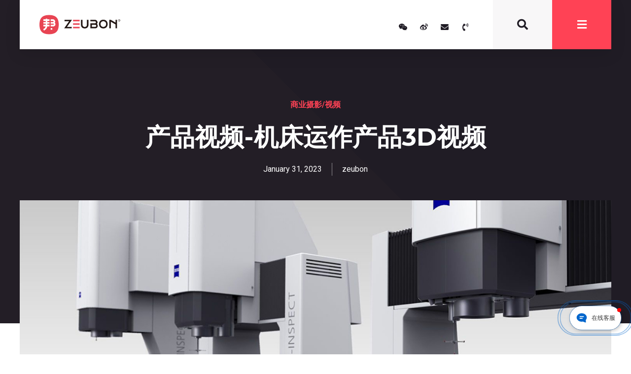

--- FILE ---
content_type: text/html; charset=UTF-8
request_url: https://www.zeubon.com/3538.html
body_size: 30842
content:
<!doctype html>
<html lang="en-US">
<head>
	<meta charset="UTF-8">
		<meta name="viewport" content="width=device-width, initial-scale=1">
	<link rel="profile" href="https://gmpg.org/xfn/11">
	<meta name='robots' content='index, follow, max-image-preview:large, max-snippet:-1, max-video-preview:-1' />
<script>
                  /*seo合集头条推送*/
                (function(){
                var el = document.createElement("script");
                el.src = "https://sf1-scmcdn-tos.pstatp.com/goofy/ttzz/push.js?c652e12423bf02d4d7cc3176ba624f9a68a9ef59c4bbde9a7b5a47117d4099f33d72cd14f8a76432df3935ab77ec54f830517b3cb210f7fd334f50ccb772134a";
                el.id = "ttzz";
                var s = document.getElementsByTagName("script")[0];
                s.parentNode.insertBefore(el, s);
                })(window)
                </script>
	<!-- This site is optimized with the Yoast SEO plugin v22.5 - https://yoast.com/wordpress/plugins/seo/ -->
	<title>产品视频-机床运作产品3D视频 -产品宣传视频-动画短视频定制</title>
	<meta name="description" content="苏州广告公司-宣传册设计-网站制作-苏州LOGO标志设计-苏州品牌VI设计-展台设计-展台搭建-展厅设计-文化墙设计-文化墙制作-产品视频拍摄-导视设计-活动礼仪-画册印刷-插画设计-苏州海报设计-ip设计-三维产品渲染，另有广告物料制作纸质印刷品批量印刷，苏州智优邦品牌设计工作室" />
	<link rel="canonical" href="https://www.zeubon.com/3538.html" />
	<meta property="og:locale" content="en_US" />
	<meta property="og:type" content="article" />
	<meta property="og:title" content="产品视频-机床运作产品3D视频 -产品宣传视频-动画短视频定制" />
	<meta property="og:description" content="苏州广告公司-宣传册设计-网站制作-苏州LOGO标志设计-苏州品牌VI设计-展台设计-展台搭建-展厅设计-文化墙设计-文化墙制作-产品视频拍摄-导视设计-活动礼仪-画册印刷-插画设计-苏州海报设计-ip设计-三维产品渲染，另有广告物料制作纸质印刷品批量印刷，苏州智优邦品牌设计工作室" />
	<meta property="og:url" content="https://www.zeubon.com/3538.html" />
	<meta property="og:site_name" content="上海宣传画册设计-品牌logo设计-文化墙-上海广告公司-智优邦设计" />
	<meta property="article:published_time" content="2023-01-31T14:59:39+00:00" />
	<meta property="article:modified_time" content="2024-04-19T19:18:53+00:00" />
	<meta property="og:image" content="https://www.zeubon.com/wp-content/uploads/2023/01/1080x1080-66.jpg" />
	<meta property="og:image:width" content="1080" />
	<meta property="og:image:height" content="1080" />
	<meta property="og:image:type" content="image/jpeg" />
	<meta name="author" content="zeubon" />
	<meta name="twitter:card" content="summary_large_image" />
	<meta name="twitter:label1" content="Written by" />
	<meta name="twitter:data1" content="zeubon" />
	<meta name="twitter:label2" content="Est. reading time" />
	<meta name="twitter:data2" content="1 minute" />
	<script type="application/ld+json" class="yoast-schema-graph">{"@context":"https://schema.org","@graph":[{"@type":"Article","@id":"https://www.zeubon.com/3538.html#article","isPartOf":{"@id":"https://www.zeubon.com/3538.html"},"author":{"name":"zeubon","@id":"https://www.zeubon.com/#/schema/person/97dd9f351c39834eff0a4ba7580cfb45"},"headline":"产品视频-机床运作产品3D视频","datePublished":"2023-01-31T14:59:39+00:00","dateModified":"2024-04-19T19:18:53+00:00","mainEntityOfPage":{"@id":"https://www.zeubon.com/3538.html"},"wordCount":41,"commentCount":0,"publisher":{"@id":"https://www.zeubon.com/#organization"},"image":{"@id":"https://www.zeubon.com/3538.html#primaryimage"},"thumbnailUrl":"https://www.zeubon.com/wp-content/uploads/2023/01/1080x1080-66.jpg","keywords":["产品动画短视频","企业宣传片","品牌设计","宣传册设计","苏州视频拍摄"],"articleSection":["商业摄影/视频"],"inLanguage":"en-US","potentialAction":[{"@type":"CommentAction","name":"Comment","target":["https://www.zeubon.com/3538.html#respond"]}]},{"@type":"WebPage","@id":"https://www.zeubon.com/3538.html","url":"https://www.zeubon.com/3538.html","name":"产品视频-机床运作产品3D视频 -产品宣传视频-动画短视频定制","isPartOf":{"@id":"https://www.zeubon.com/#website"},"primaryImageOfPage":{"@id":"https://www.zeubon.com/3538.html#primaryimage"},"image":{"@id":"https://www.zeubon.com/3538.html#primaryimage"},"thumbnailUrl":"https://www.zeubon.com/wp-content/uploads/2023/01/1080x1080-66.jpg","datePublished":"2023-01-31T14:59:39+00:00","dateModified":"2024-04-19T19:18:53+00:00","description":"苏州广告公司-宣传册设计-网站制作-苏州LOGO标志设计-苏州品牌VI设计-展台设计-展台搭建-展厅设计-文化墙设计-文化墙制作-产品视频拍摄-导视设计-活动礼仪-画册印刷-插画设计-苏州海报设计-ip设计-三维产品渲染，另有广告物料制作纸质印刷品批量印刷，苏州智优邦品牌设计工作室","breadcrumb":{"@id":"https://www.zeubon.com/3538.html#breadcrumb"},"inLanguage":"en-US","potentialAction":[{"@type":"ReadAction","target":["https://www.zeubon.com/3538.html"]}]},{"@type":"ImageObject","inLanguage":"en-US","@id":"https://www.zeubon.com/3538.html#primaryimage","url":"https://www.zeubon.com/wp-content/uploads/2023/01/1080x1080-66.jpg","contentUrl":"https://www.zeubon.com/wp-content/uploads/2023/01/1080x1080-66.jpg","width":1080,"height":1080},{"@type":"BreadcrumbList","@id":"https://www.zeubon.com/3538.html#breadcrumb","itemListElement":[{"@type":"ListItem","position":1,"name":"Home","item":"https://www.zeubon.com/"},{"@type":"ListItem","position":2,"name":"产品视频-机床运作产品3D视频"}]},{"@type":"WebSite","@id":"https://www.zeubon.com/#website","url":"https://www.zeubon.com/","name":"上海宣传画册设计-品牌logo设计-文化墙-上海广告公司-智优邦设计","description":"上海专业品牌设计广告公司,专注品牌策划,上海宣传册设计,画册设计,企业宣传册设计,商标设计,vi设计,logo设计,高端画册设计,文化墙设计,公司宣传册设计,企业logo墙制作,行业领域知名品牌,案例众多,专业团队,智优邦是业界领先品牌整合设计公司,十五年创意整合为您创建领先的品牌。","publisher":{"@id":"https://www.zeubon.com/#organization"},"alternateName":"智优邦品牌设计工作室","potentialAction":[{"@type":"SearchAction","target":{"@type":"EntryPoint","urlTemplate":"https://www.zeubon.com/?s={search_term_string}"},"query-input":"required name=search_term_string"}],"inLanguage":"en-US"},{"@type":"Organization","@id":"https://www.zeubon.com/#organization","name":"上海宣传画册设计-品牌logo设计-文化墙-上海广告公司-智优邦设计","url":"https://www.zeubon.com/","logo":{"@type":"ImageObject","inLanguage":"en-US","@id":"https://www.zeubon.com/#/schema/logo/image/","url":"https://www.zeubon.com/wp-content/uploads/2022/12/66-66600.png","contentUrl":"https://www.zeubon.com/wp-content/uploads/2022/12/66-66600.png","width":600,"height":146,"caption":"上海宣传画册设计-品牌logo设计-文化墙-上海广告公司-智优邦设计"},"image":{"@id":"https://www.zeubon.com/#/schema/logo/image/"}},{"@type":"Person","@id":"https://www.zeubon.com/#/schema/person/97dd9f351c39834eff0a4ba7580cfb45","name":"zeubon","sameAs":["http://zeubon.com"]}]}</script>
	<!-- / Yoast SEO plugin. -->


<title>产品视频-机床运作产品3D视频 -产品宣传视频-动画短视频定制</title>
<meta name="keywords" content="产品动画短视频,企业宣传片,品牌设计,宣传册设计,苏州视频拍摄" />
<meta name="description" content="企业宣传册设计产品手册设计" />
<link rel='dns-prefetch' href='//www.zeubon.com' />
<link rel="alternate" title="oEmbed (JSON)" type="application/json+oembed" href="https://www.zeubon.com/wp-json/oembed/1.0/embed?url=https%3A%2F%2Fwww.zeubon.com%2F3538.html" />
<link rel="alternate" title="oEmbed (XML)" type="text/xml+oembed" href="https://www.zeubon.com/wp-json/oembed/1.0/embed?url=https%3A%2F%2Fwww.zeubon.com%2F3538.html&#038;format=xml" />
<style id='wp-img-auto-sizes-contain-inline-css'>
img:is([sizes=auto i],[sizes^="auto," i]){contain-intrinsic-size:3000px 1500px}
/*# sourceURL=wp-img-auto-sizes-contain-inline-css */
</style>
<style id='wp-emoji-styles-inline-css'>

	img.wp-smiley, img.emoji {
		display: inline !important;
		border: none !important;
		box-shadow: none !important;
		height: 1em !important;
		width: 1em !important;
		margin: 0 0.07em !important;
		vertical-align: -0.1em !important;
		background: none !important;
		padding: 0 !important;
	}
/*# sourceURL=wp-emoji-styles-inline-css */
</style>
<link rel='stylesheet' id='wp-block-library-css' href='https://www.zeubon.com/wp-includes/css/dist/block-library/style.min.css?ver=6.9' media='all' />
<style id='wp-block-paragraph-inline-css'>
.is-small-text{font-size:.875em}.is-regular-text{font-size:1em}.is-large-text{font-size:2.25em}.is-larger-text{font-size:3em}.has-drop-cap:not(:focus):first-letter{float:left;font-size:8.4em;font-style:normal;font-weight:100;line-height:.68;margin:.05em .1em 0 0;text-transform:uppercase}body.rtl .has-drop-cap:not(:focus):first-letter{float:none;margin-left:.1em}p.has-drop-cap.has-background{overflow:hidden}:root :where(p.has-background){padding:1.25em 2.375em}:where(p.has-text-color:not(.has-link-color)) a{color:inherit}p.has-text-align-left[style*="writing-mode:vertical-lr"],p.has-text-align-right[style*="writing-mode:vertical-rl"]{rotate:180deg}
/*# sourceURL=https://www.zeubon.com/wp-includes/blocks/paragraph/style.min.css */
</style>
<style id='global-styles-inline-css'>
:root{--wp--preset--aspect-ratio--square: 1;--wp--preset--aspect-ratio--4-3: 4/3;--wp--preset--aspect-ratio--3-4: 3/4;--wp--preset--aspect-ratio--3-2: 3/2;--wp--preset--aspect-ratio--2-3: 2/3;--wp--preset--aspect-ratio--16-9: 16/9;--wp--preset--aspect-ratio--9-16: 9/16;--wp--preset--color--black: #000000;--wp--preset--color--cyan-bluish-gray: #abb8c3;--wp--preset--color--white: #ffffff;--wp--preset--color--pale-pink: #f78da7;--wp--preset--color--vivid-red: #cf2e2e;--wp--preset--color--luminous-vivid-orange: #ff6900;--wp--preset--color--luminous-vivid-amber: #fcb900;--wp--preset--color--light-green-cyan: #7bdcb5;--wp--preset--color--vivid-green-cyan: #00d084;--wp--preset--color--pale-cyan-blue: #8ed1fc;--wp--preset--color--vivid-cyan-blue: #0693e3;--wp--preset--color--vivid-purple: #9b51e0;--wp--preset--gradient--vivid-cyan-blue-to-vivid-purple: linear-gradient(135deg,rgb(6,147,227) 0%,rgb(155,81,224) 100%);--wp--preset--gradient--light-green-cyan-to-vivid-green-cyan: linear-gradient(135deg,rgb(122,220,180) 0%,rgb(0,208,130) 100%);--wp--preset--gradient--luminous-vivid-amber-to-luminous-vivid-orange: linear-gradient(135deg,rgb(252,185,0) 0%,rgb(255,105,0) 100%);--wp--preset--gradient--luminous-vivid-orange-to-vivid-red: linear-gradient(135deg,rgb(255,105,0) 0%,rgb(207,46,46) 100%);--wp--preset--gradient--very-light-gray-to-cyan-bluish-gray: linear-gradient(135deg,rgb(238,238,238) 0%,rgb(169,184,195) 100%);--wp--preset--gradient--cool-to-warm-spectrum: linear-gradient(135deg,rgb(74,234,220) 0%,rgb(151,120,209) 20%,rgb(207,42,186) 40%,rgb(238,44,130) 60%,rgb(251,105,98) 80%,rgb(254,248,76) 100%);--wp--preset--gradient--blush-light-purple: linear-gradient(135deg,rgb(255,206,236) 0%,rgb(152,150,240) 100%);--wp--preset--gradient--blush-bordeaux: linear-gradient(135deg,rgb(254,205,165) 0%,rgb(254,45,45) 50%,rgb(107,0,62) 100%);--wp--preset--gradient--luminous-dusk: linear-gradient(135deg,rgb(255,203,112) 0%,rgb(199,81,192) 50%,rgb(65,88,208) 100%);--wp--preset--gradient--pale-ocean: linear-gradient(135deg,rgb(255,245,203) 0%,rgb(182,227,212) 50%,rgb(51,167,181) 100%);--wp--preset--gradient--electric-grass: linear-gradient(135deg,rgb(202,248,128) 0%,rgb(113,206,126) 100%);--wp--preset--gradient--midnight: linear-gradient(135deg,rgb(2,3,129) 0%,rgb(40,116,252) 100%);--wp--preset--font-size--small: 13px;--wp--preset--font-size--medium: 20px;--wp--preset--font-size--large: 36px;--wp--preset--font-size--x-large: 42px;--wp--preset--spacing--20: 0.44rem;--wp--preset--spacing--30: 0.67rem;--wp--preset--spacing--40: 1rem;--wp--preset--spacing--50: 1.5rem;--wp--preset--spacing--60: 2.25rem;--wp--preset--spacing--70: 3.38rem;--wp--preset--spacing--80: 5.06rem;--wp--preset--shadow--natural: 6px 6px 9px rgba(0, 0, 0, 0.2);--wp--preset--shadow--deep: 12px 12px 50px rgba(0, 0, 0, 0.4);--wp--preset--shadow--sharp: 6px 6px 0px rgba(0, 0, 0, 0.2);--wp--preset--shadow--outlined: 6px 6px 0px -3px rgb(255, 255, 255), 6px 6px rgb(0, 0, 0);--wp--preset--shadow--crisp: 6px 6px 0px rgb(0, 0, 0);}:where(.is-layout-flex){gap: 0.5em;}:where(.is-layout-grid){gap: 0.5em;}body .is-layout-flex{display: flex;}.is-layout-flex{flex-wrap: wrap;align-items: center;}.is-layout-flex > :is(*, div){margin: 0;}body .is-layout-grid{display: grid;}.is-layout-grid > :is(*, div){margin: 0;}:where(.wp-block-columns.is-layout-flex){gap: 2em;}:where(.wp-block-columns.is-layout-grid){gap: 2em;}:where(.wp-block-post-template.is-layout-flex){gap: 1.25em;}:where(.wp-block-post-template.is-layout-grid){gap: 1.25em;}.has-black-color{color: var(--wp--preset--color--black) !important;}.has-cyan-bluish-gray-color{color: var(--wp--preset--color--cyan-bluish-gray) !important;}.has-white-color{color: var(--wp--preset--color--white) !important;}.has-pale-pink-color{color: var(--wp--preset--color--pale-pink) !important;}.has-vivid-red-color{color: var(--wp--preset--color--vivid-red) !important;}.has-luminous-vivid-orange-color{color: var(--wp--preset--color--luminous-vivid-orange) !important;}.has-luminous-vivid-amber-color{color: var(--wp--preset--color--luminous-vivid-amber) !important;}.has-light-green-cyan-color{color: var(--wp--preset--color--light-green-cyan) !important;}.has-vivid-green-cyan-color{color: var(--wp--preset--color--vivid-green-cyan) !important;}.has-pale-cyan-blue-color{color: var(--wp--preset--color--pale-cyan-blue) !important;}.has-vivid-cyan-blue-color{color: var(--wp--preset--color--vivid-cyan-blue) !important;}.has-vivid-purple-color{color: var(--wp--preset--color--vivid-purple) !important;}.has-black-background-color{background-color: var(--wp--preset--color--black) !important;}.has-cyan-bluish-gray-background-color{background-color: var(--wp--preset--color--cyan-bluish-gray) !important;}.has-white-background-color{background-color: var(--wp--preset--color--white) !important;}.has-pale-pink-background-color{background-color: var(--wp--preset--color--pale-pink) !important;}.has-vivid-red-background-color{background-color: var(--wp--preset--color--vivid-red) !important;}.has-luminous-vivid-orange-background-color{background-color: var(--wp--preset--color--luminous-vivid-orange) !important;}.has-luminous-vivid-amber-background-color{background-color: var(--wp--preset--color--luminous-vivid-amber) !important;}.has-light-green-cyan-background-color{background-color: var(--wp--preset--color--light-green-cyan) !important;}.has-vivid-green-cyan-background-color{background-color: var(--wp--preset--color--vivid-green-cyan) !important;}.has-pale-cyan-blue-background-color{background-color: var(--wp--preset--color--pale-cyan-blue) !important;}.has-vivid-cyan-blue-background-color{background-color: var(--wp--preset--color--vivid-cyan-blue) !important;}.has-vivid-purple-background-color{background-color: var(--wp--preset--color--vivid-purple) !important;}.has-black-border-color{border-color: var(--wp--preset--color--black) !important;}.has-cyan-bluish-gray-border-color{border-color: var(--wp--preset--color--cyan-bluish-gray) !important;}.has-white-border-color{border-color: var(--wp--preset--color--white) !important;}.has-pale-pink-border-color{border-color: var(--wp--preset--color--pale-pink) !important;}.has-vivid-red-border-color{border-color: var(--wp--preset--color--vivid-red) !important;}.has-luminous-vivid-orange-border-color{border-color: var(--wp--preset--color--luminous-vivid-orange) !important;}.has-luminous-vivid-amber-border-color{border-color: var(--wp--preset--color--luminous-vivid-amber) !important;}.has-light-green-cyan-border-color{border-color: var(--wp--preset--color--light-green-cyan) !important;}.has-vivid-green-cyan-border-color{border-color: var(--wp--preset--color--vivid-green-cyan) !important;}.has-pale-cyan-blue-border-color{border-color: var(--wp--preset--color--pale-cyan-blue) !important;}.has-vivid-cyan-blue-border-color{border-color: var(--wp--preset--color--vivid-cyan-blue) !important;}.has-vivid-purple-border-color{border-color: var(--wp--preset--color--vivid-purple) !important;}.has-vivid-cyan-blue-to-vivid-purple-gradient-background{background: var(--wp--preset--gradient--vivid-cyan-blue-to-vivid-purple) !important;}.has-light-green-cyan-to-vivid-green-cyan-gradient-background{background: var(--wp--preset--gradient--light-green-cyan-to-vivid-green-cyan) !important;}.has-luminous-vivid-amber-to-luminous-vivid-orange-gradient-background{background: var(--wp--preset--gradient--luminous-vivid-amber-to-luminous-vivid-orange) !important;}.has-luminous-vivid-orange-to-vivid-red-gradient-background{background: var(--wp--preset--gradient--luminous-vivid-orange-to-vivid-red) !important;}.has-very-light-gray-to-cyan-bluish-gray-gradient-background{background: var(--wp--preset--gradient--very-light-gray-to-cyan-bluish-gray) !important;}.has-cool-to-warm-spectrum-gradient-background{background: var(--wp--preset--gradient--cool-to-warm-spectrum) !important;}.has-blush-light-purple-gradient-background{background: var(--wp--preset--gradient--blush-light-purple) !important;}.has-blush-bordeaux-gradient-background{background: var(--wp--preset--gradient--blush-bordeaux) !important;}.has-luminous-dusk-gradient-background{background: var(--wp--preset--gradient--luminous-dusk) !important;}.has-pale-ocean-gradient-background{background: var(--wp--preset--gradient--pale-ocean) !important;}.has-electric-grass-gradient-background{background: var(--wp--preset--gradient--electric-grass) !important;}.has-midnight-gradient-background{background: var(--wp--preset--gradient--midnight) !important;}.has-small-font-size{font-size: var(--wp--preset--font-size--small) !important;}.has-medium-font-size{font-size: var(--wp--preset--font-size--medium) !important;}.has-large-font-size{font-size: var(--wp--preset--font-size--large) !important;}.has-x-large-font-size{font-size: var(--wp--preset--font-size--x-large) !important;}
/*# sourceURL=global-styles-inline-css */
</style>

<style id='classic-theme-styles-inline-css'>
/*! This file is auto-generated */
.wp-block-button__link{color:#fff;background-color:#32373c;border-radius:9999px;box-shadow:none;text-decoration:none;padding:calc(.667em + 2px) calc(1.333em + 2px);font-size:1.125em}.wp-block-file__button{background:#32373c;color:#fff;text-decoration:none}
/*# sourceURL=/wp-includes/css/classic-themes.min.css */
</style>
<link rel='stylesheet' id='hello-elementor-css' href='https://www.zeubon.com/wp-content/themes/hello-elementor/style.min.css?ver=2.6.1' media='all' />
<link rel='stylesheet' id='hello-elementor-theme-style-css' href='https://www.zeubon.com/wp-content/themes/hello-elementor/theme.min.css?ver=2.6.1' media='all' />
<link rel='stylesheet' id='elementor-frontend-css' href='https://www.zeubon.com/wp-content/plugins/elementor/assets/css/frontend-lite.min.css?ver=3.14.1' media='all' />
<style id='elementor-frontend-inline-css'>
.elementor-278 .elementor-element.elementor-element-5dfb6426:not(.elementor-motion-effects-element-type-background) > .elementor-widget-wrap, .elementor-278 .elementor-element.elementor-element-5dfb6426 > .elementor-widget-wrap > .elementor-motion-effects-container > .elementor-motion-effects-layer{background-image:url("https://www.zeubon.com/wp-content/uploads/2023/01/1080x1080-66.jpg");}
/*# sourceURL=elementor-frontend-inline-css */
</style>
<link rel='stylesheet' id='elementor-post-46-css' href='https://www.zeubon.com/wp-content/uploads/elementor/css/post-46.css?ver=1713667634' media='all' />
<link rel='stylesheet' id='elementor-icons-css' href='https://www.zeubon.com/wp-content/plugins/elementor/assets/lib/eicons/css/elementor-icons.min.css?ver=5.20.0' media='all' />
<link rel='stylesheet' id='swiper-css' href='https://www.zeubon.com/wp-content/plugins/elementor/assets/lib/swiper/css/swiper.min.css?ver=5.3.6' media='all' />
<link rel='stylesheet' id='lae-animate-css' href='https://www.zeubon.com/wp-content/plugins/addons-for-elementor-premium/assets/css/lib/animate.css?ver=7.2.3' media='all' />
<link rel='stylesheet' id='lae-sliders-styles-css' href='https://www.zeubon.com/wp-content/plugins/addons-for-elementor-premium/assets/css/lib/sliders.min.css?ver=7.2.3' media='all' />
<link rel='stylesheet' id='lae-icomoon-styles-css' href='https://www.zeubon.com/wp-content/plugins/addons-for-elementor-premium/assets/css/icomoon.css?ver=7.2.3' media='all' />
<link rel='stylesheet' id='lae-frontend-styles-css' href='https://www.zeubon.com/wp-content/plugins/addons-for-elementor-premium/assets/css/lae-frontend.css?ver=7.2.3' media='all' />
<link rel='stylesheet' id='lae-grid-styles-css' href='https://www.zeubon.com/wp-content/plugins/addons-for-elementor-premium/assets/css/lae-grid.css?ver=7.2.3' media='all' />
<link rel='stylesheet' id='fancybox-css' href='https://www.zeubon.com/wp-content/plugins/addons-for-elementor-premium/assets/css/premium/lib/jquery.fancybox.css?ver=7.2.3' media='all' />
<link rel='stylesheet' id='powertip-css' href='https://www.zeubon.com/wp-content/plugins/addons-for-elementor-premium/assets/css/premium/lib/powertip.css?ver=7.2.3' media='all' />
<link rel='stylesheet' id='lae-premium-sliders-styles-css' href='https://www.zeubon.com/wp-content/plugins/addons-for-elementor-premium/assets/css/premium/lib/sliders.min.css?ver=7.2.3' media='all' />
<link rel='stylesheet' id='lae-blocks-styles-css' href='https://www.zeubon.com/wp-content/plugins/addons-for-elementor-premium/assets/css/premium/lae-blocks.css?ver=7.2.3' media='all' />
<link rel='stylesheet' id='lae-widgets-styles-css' href='https://www.zeubon.com/wp-content/plugins/addons-for-elementor-premium/assets/css/widgets/lae-widgets.min.css?ver=7.2.3' media='all' />
<link rel='stylesheet' id='lae-premium-widgets-styles-css' href='https://www.zeubon.com/wp-content/plugins/addons-for-elementor-premium/assets/css/premium/widgets/lae-widgets.min.css?ver=7.2.3' media='all' />
<link rel='stylesheet' id='elementor-pro-css' href='https://www.zeubon.com/wp-content/plugins/elementor-pro/assets/css/frontend-lite.min.css?ver=3.8.1' media='all' />
<link rel='stylesheet' id='she-header-style-css' href='https://www.zeubon.com/wp-content/plugins/sticky-header-effects-for-elementor/assets/css/she-header-style.css?ver=1.6.5' media='all' />
<link rel='stylesheet' id='elementor-post-3538-css' href='https://www.zeubon.com/wp-content/uploads/elementor/css/post-3538.css?ver=1739942787' media='all' />
<link rel='stylesheet' id='elementor-post-35-css' href='https://www.zeubon.com/wp-content/uploads/elementor/css/post-35.css?ver=1713667636' media='all' />
<link rel='stylesheet' id='elementor-post-4183-css' href='https://www.zeubon.com/wp-content/uploads/elementor/css/post-4183.css?ver=1713667637' media='all' />
<link rel='stylesheet' id='elementor-post-278-css' href='https://www.zeubon.com/wp-content/uploads/elementor/css/post-278.css?ver=1736781143' media='all' />
<link rel='stylesheet' id='elementor-post-104-css' href='https://www.zeubon.com/wp-content/uploads/elementor/css/post-104.css?ver=1713667637' media='all' />
<link rel='stylesheet' id='wb-ocw-css-css' href='https://www.zeubon.com/wp-content/plugins/online-contact-widget/assets/wbp_contact.css?ver=1.0.8' media='all' />
<style id='wb-ocw-css-inline-css'>
.tool-bar{display: none!important;}.dark-mode{--ocw-head-bg-color: #222; --ocw-head-fcolor: #eee; --wb-bfc: #eee; --wb-bgc: #222; --wb-bgcl: #333; --wb-wk: #666;}
/*# sourceURL=wb-ocw-css-inline-css */
</style>
<link rel='stylesheet' id='google-fonts-1-css' href='https://fonts.googleapis.com/css?family=Roboto%3A100%2C100italic%2C200%2C200italic%2C300%2C300italic%2C400%2C400italic%2C500%2C500italic%2C600%2C600italic%2C700%2C700italic%2C800%2C800italic%2C900%2C900italic%7CRoboto+Slab%3A100%2C100italic%2C200%2C200italic%2C300%2C300italic%2C400%2C400italic%2C500%2C500italic%2C600%2C600italic%2C700%2C700italic%2C800%2C800italic%2C900%2C900italic%7CMontserrat%3A100%2C100italic%2C200%2C200italic%2C300%2C300italic%2C400%2C400italic%2C500%2C500italic%2C600%2C600italic%2C700%2C700italic%2C800%2C800italic%2C900%2C900italic%7COpen+Sans%3A100%2C100italic%2C200%2C200italic%2C300%2C300italic%2C400%2C400italic%2C500%2C500italic%2C600%2C600italic%2C700%2C700italic%2C800%2C800italic%2C900%2C900italic&#038;display=swap&#038;ver=6.9' media='all' />
<link rel='stylesheet' id='elementor-icons-shared-0-css' href='https://www.zeubon.com/wp-content/plugins/elementor/assets/lib/font-awesome/css/fontawesome.min.css?ver=5.15.3' media='all' />
<link rel='stylesheet' id='elementor-icons-fa-brands-css' href='https://www.zeubon.com/wp-content/plugins/elementor/assets/lib/font-awesome/css/brands.min.css?ver=5.15.3' media='all' />
<link rel='stylesheet' id='elementor-icons-fa-solid-css' href='https://www.zeubon.com/wp-content/plugins/elementor/assets/lib/font-awesome/css/solid.min.css?ver=5.15.3' media='all' />
<link rel="preconnect" href="https://fonts.gstatic.com/" crossorigin><script src="https://www.zeubon.com/wp-includes/js/jquery/jquery.min.js?ver=3.7.1" id="jquery-core-js"></script>
<script src="https://www.zeubon.com/wp-includes/js/jquery/jquery-migrate.min.js?ver=3.4.1" id="jquery-migrate-js"></script>
<script src="https://www.zeubon.com/wp-content/plugins/sticky-header-effects-for-elementor/assets/js/she-header.js?ver=1.6.5" id="she-header-js"></script>
<link rel="https://api.w.org/" href="https://www.zeubon.com/wp-json/" /><link rel="alternate" title="JSON" type="application/json" href="https://www.zeubon.com/wp-json/wp/v2/posts/3538" />        <script type="text/javascript">
            ( function () {
                window.lae_fs = { can_use_premium_code: true};
            } )();
        </script>
        <meta name="generator" content="Elementor 3.14.1; features: e_dom_optimization, e_optimized_assets_loading, e_optimized_css_loading, a11y_improvements, additional_custom_breakpoints; settings: css_print_method-external, google_font-enabled, font_display-swap">
<link rel="icon" href="https://www.zeubon.com/wp-content/uploads/2022/12/未标题-1-63512x512-1-150x150.png" sizes="32x32" />
<link rel="icon" href="https://www.zeubon.com/wp-content/uploads/2022/12/未标题-1-63512x512-1-300x300.png" sizes="192x192" />
<link rel="apple-touch-icon" href="https://www.zeubon.com/wp-content/uploads/2022/12/未标题-1-63512x512-1-300x300.png" />
<meta name="msapplication-TileImage" content="https://www.zeubon.com/wp-content/uploads/2022/12/未标题-1-63512x512-1-300x300.png" />
	<script>
var _hmt = _hmt || [];
(function() {
  var hm = document.createElement("script");
  hm.src = "https://hm.baidu.com/hm.js?07e962de2f1c80efa8d3dc5b6ecf1a88";
  var s = document.getElementsByTagName("script")[0]; 
  s.parentNode.insertBefore(hm, s);
})();
</script>

<link rel='stylesheet' id='elementor-icons-fa-regular-css' href='https://www.zeubon.com/wp-content/plugins/elementor/assets/lib/font-awesome/css/regular.min.css?ver=5.15.3' media='all' />
<link rel='stylesheet' id='elementor-post-107-css' href='https://www.zeubon.com/wp-content/uploads/elementor/css/post-107.css?ver=1713667639' media='all' />
<link rel='stylesheet' id='elementor-post-3246-css' href='https://www.zeubon.com/wp-content/uploads/elementor/css/post-3246.css?ver=1713667639' media='all' />
<link rel='stylesheet' id='e-animations-css' href='https://www.zeubon.com/wp-content/plugins/elementor/assets/lib/animations/animations.min.css?ver=3.14.1' media='all' />
<link rel='stylesheet' id='google-fonts-2-css' href='https://fonts.googleapis.com/css?family=Lato%3A100%2C100italic%2C200%2C200italic%2C300%2C300italic%2C400%2C400italic%2C500%2C500italic%2C600%2C600italic%2C700%2C700italic%2C800%2C800italic%2C900%2C900italic&#038;display=swap&#038;ver=6.9' media='all' />
</head>
<body class="wp-singular post-template post-template-elementor_theme single single-post postid-3538 single-format-standard wp-custom-logo wp-theme-hello-elementor elementor-default elementor-kit-46 elementor-page elementor-page-3538 elementor-page-278">


<a class="skip-link screen-reader-text" href="#content">
	Skip to content</a>

		<div data-elementor-type="header" data-elementor-id="35" class="elementor elementor-35 elementor-location-header">
								<section class="elementor-section elementor-top-section elementor-element elementor-element-39f187c7 she-header-yes elementor-section-boxed elementor-section-height-default elementor-section-height-default" data-id="39f187c7" data-element_type="section" data-settings="{&quot;transparent&quot;:&quot;yes&quot;,&quot;background_show&quot;:&quot;yes&quot;,&quot;background&quot;:&quot;rgba(2, 1, 1, 0)&quot;,&quot;scroll_distance&quot;:{&quot;unit&quot;:&quot;px&quot;,&quot;size&quot;:0,&quot;sizes&quot;:[]},&quot;transparent_header_show&quot;:&quot;yes&quot;,&quot;transparent_on&quot;:[&quot;desktop&quot;,&quot;tablet&quot;,&quot;mobile&quot;],&quot;scroll_distance_tablet&quot;:{&quot;unit&quot;:&quot;px&quot;,&quot;size&quot;:&quot;&quot;,&quot;sizes&quot;:[]},&quot;scroll_distance_mobile&quot;:{&quot;unit&quot;:&quot;px&quot;,&quot;size&quot;:&quot;&quot;,&quot;sizes&quot;:[]}}">
						<div class="elementor-container elementor-column-gap-no">
					<div class="elementor-column elementor-col-100 elementor-top-column elementor-element elementor-element-74f5131c" data-id="74f5131c" data-element_type="column">
			<div class="elementor-widget-wrap elementor-element-populated">
								<section class="elementor-section elementor-inner-section elementor-element elementor-element-308436be elementor-section-height-min-height elementor-section-content-middle elementor-section-boxed elementor-section-height-default" data-id="308436be" data-element_type="section">
						<div class="elementor-container elementor-column-gap-no">
					<div class="elementor-column elementor-col-25 elementor-inner-column elementor-element elementor-element-39521df1" data-id="39521df1" data-element_type="column" data-settings="{&quot;background_background&quot;:&quot;classic&quot;}">
			<div class="elementor-widget-wrap elementor-element-populated">
								<div class="elementor-element elementor-element-e771328 e-transform elementor-widget elementor-widget-theme-site-logo elementor-widget-image" data-id="e771328" data-element_type="widget" data-settings="{&quot;_transform_translateX_effect_mobile&quot;:{&quot;unit&quot;:&quot;px&quot;,&quot;size&quot;:8,&quot;sizes&quot;:[]},&quot;_transform_translateX_effect&quot;:{&quot;unit&quot;:&quot;px&quot;,&quot;size&quot;:&quot;&quot;,&quot;sizes&quot;:[]},&quot;_transform_translateX_effect_tablet&quot;:{&quot;unit&quot;:&quot;px&quot;,&quot;size&quot;:&quot;&quot;,&quot;sizes&quot;:[]},&quot;_transform_translateY_effect&quot;:{&quot;unit&quot;:&quot;px&quot;,&quot;size&quot;:&quot;&quot;,&quot;sizes&quot;:[]},&quot;_transform_translateY_effect_tablet&quot;:{&quot;unit&quot;:&quot;px&quot;,&quot;size&quot;:&quot;&quot;,&quot;sizes&quot;:[]},&quot;_transform_translateY_effect_mobile&quot;:{&quot;unit&quot;:&quot;px&quot;,&quot;size&quot;:&quot;&quot;,&quot;sizes&quot;:[]}}" data-widget_type="theme-site-logo.default">
				<div class="elementor-widget-container">
			<style>/*! elementor - v3.14.0 - 26-06-2023 */
.elementor-widget-image{text-align:center}.elementor-widget-image a{display:inline-block}.elementor-widget-image a img[src$=".svg"]{width:48px}.elementor-widget-image img{vertical-align:middle;display:inline-block}</style>													<a href="https://www.zeubon.com">
							<img width="300" height="73" src="https://www.zeubon.com/wp-content/uploads/2022/12/66-66600-300x73.png" class="attachment-medium size-medium wp-image-728" alt="智优邦设计logo" srcset="https://www.zeubon.com/wp-content/uploads/2022/12/66-66600-300x73.png 300w, https://www.zeubon.com/wp-content/uploads/2022/12/66-66600.png 600w" sizes="(max-width: 300px) 100vw, 300px" />								</a>
															</div>
				</div>
					</div>
		</div>
				<div class="elementor-column elementor-col-25 elementor-inner-column elementor-element elementor-element-42e351a6 elementor-hidden-phone" data-id="42e351a6" data-element_type="column" data-settings="{&quot;background_background&quot;:&quot;classic&quot;}">
			<div class="elementor-widget-wrap elementor-element-populated">
								<div class="elementor-element elementor-element-7af2af41 elementor-shape-square e-grid-align-right elementor-grid-0 elementor-widget elementor-widget-social-icons" data-id="7af2af41" data-element_type="widget" data-widget_type="social-icons.default">
				<div class="elementor-widget-container">
			<style>/*! elementor - v3.14.0 - 26-06-2023 */
.elementor-widget-social-icons.elementor-grid-0 .elementor-widget-container,.elementor-widget-social-icons.elementor-grid-mobile-0 .elementor-widget-container,.elementor-widget-social-icons.elementor-grid-tablet-0 .elementor-widget-container{line-height:1;font-size:0}.elementor-widget-social-icons:not(.elementor-grid-0):not(.elementor-grid-tablet-0):not(.elementor-grid-mobile-0) .elementor-grid{display:inline-grid}.elementor-widget-social-icons .elementor-grid{grid-column-gap:var(--grid-column-gap,5px);grid-row-gap:var(--grid-row-gap,5px);grid-template-columns:var(--grid-template-columns);justify-content:var(--justify-content,center);justify-items:var(--justify-content,center)}.elementor-icon.elementor-social-icon{font-size:var(--icon-size,25px);line-height:var(--icon-size,25px);width:calc(var(--icon-size, 25px) + (2 * var(--icon-padding, .5em)));height:calc(var(--icon-size, 25px) + (2 * var(--icon-padding, .5em)))}.elementor-social-icon{--e-social-icon-icon-color:#fff;display:inline-flex;background-color:#69727d;align-items:center;justify-content:center;text-align:center;cursor:pointer}.elementor-social-icon i{color:var(--e-social-icon-icon-color)}.elementor-social-icon svg{fill:var(--e-social-icon-icon-color)}.elementor-social-icon:last-child{margin:0}.elementor-social-icon:hover{opacity:.9;color:#fff}.elementor-social-icon-android{background-color:#a4c639}.elementor-social-icon-apple{background-color:#999}.elementor-social-icon-behance{background-color:#1769ff}.elementor-social-icon-bitbucket{background-color:#205081}.elementor-social-icon-codepen{background-color:#000}.elementor-social-icon-delicious{background-color:#39f}.elementor-social-icon-deviantart{background-color:#05cc47}.elementor-social-icon-digg{background-color:#005be2}.elementor-social-icon-dribbble{background-color:#ea4c89}.elementor-social-icon-elementor{background-color:#d30c5c}.elementor-social-icon-envelope{background-color:#ea4335}.elementor-social-icon-facebook,.elementor-social-icon-facebook-f{background-color:#3b5998}.elementor-social-icon-flickr{background-color:#0063dc}.elementor-social-icon-foursquare{background-color:#2d5be3}.elementor-social-icon-free-code-camp,.elementor-social-icon-freecodecamp{background-color:#006400}.elementor-social-icon-github{background-color:#333}.elementor-social-icon-gitlab{background-color:#e24329}.elementor-social-icon-globe{background-color:#69727d}.elementor-social-icon-google-plus,.elementor-social-icon-google-plus-g{background-color:#dd4b39}.elementor-social-icon-houzz{background-color:#7ac142}.elementor-social-icon-instagram{background-color:#262626}.elementor-social-icon-jsfiddle{background-color:#487aa2}.elementor-social-icon-link{background-color:#818a91}.elementor-social-icon-linkedin,.elementor-social-icon-linkedin-in{background-color:#0077b5}.elementor-social-icon-medium{background-color:#00ab6b}.elementor-social-icon-meetup{background-color:#ec1c40}.elementor-social-icon-mixcloud{background-color:#273a4b}.elementor-social-icon-odnoklassniki{background-color:#f4731c}.elementor-social-icon-pinterest{background-color:#bd081c}.elementor-social-icon-product-hunt{background-color:#da552f}.elementor-social-icon-reddit{background-color:#ff4500}.elementor-social-icon-rss{background-color:#f26522}.elementor-social-icon-shopping-cart{background-color:#4caf50}.elementor-social-icon-skype{background-color:#00aff0}.elementor-social-icon-slideshare{background-color:#0077b5}.elementor-social-icon-snapchat{background-color:#fffc00}.elementor-social-icon-soundcloud{background-color:#f80}.elementor-social-icon-spotify{background-color:#2ebd59}.elementor-social-icon-stack-overflow{background-color:#fe7a15}.elementor-social-icon-steam{background-color:#00adee}.elementor-social-icon-stumbleupon{background-color:#eb4924}.elementor-social-icon-telegram{background-color:#2ca5e0}.elementor-social-icon-thumb-tack{background-color:#1aa1d8}.elementor-social-icon-tripadvisor{background-color:#589442}.elementor-social-icon-tumblr{background-color:#35465c}.elementor-social-icon-twitch{background-color:#6441a5}.elementor-social-icon-twitter{background-color:#1da1f2}.elementor-social-icon-viber{background-color:#665cac}.elementor-social-icon-vimeo{background-color:#1ab7ea}.elementor-social-icon-vk{background-color:#45668e}.elementor-social-icon-weibo{background-color:#dd2430}.elementor-social-icon-weixin{background-color:#31a918}.elementor-social-icon-whatsapp{background-color:#25d366}.elementor-social-icon-wordpress{background-color:#21759b}.elementor-social-icon-xing{background-color:#026466}.elementor-social-icon-yelp{background-color:#af0606}.elementor-social-icon-youtube{background-color:#cd201f}.elementor-social-icon-500px{background-color:#0099e5}.elementor-shape-rounded .elementor-icon.elementor-social-icon{border-radius:10%}.elementor-shape-circle .elementor-icon.elementor-social-icon{border-radius:50%}</style>		<div class="elementor-social-icons-wrapper elementor-grid">
							<span class="elementor-grid-item">
					<a class="elementor-icon elementor-social-icon elementor-social-icon-weixin elementor-repeater-item-a01967e" href="tel:15862683721" target="_blank">
						<span class="elementor-screen-only">Weixin</span>
						<i class="fab fa-weixin"></i>					</a>
				</span>
							<span class="elementor-grid-item">
					<a class="elementor-icon elementor-social-icon elementor-social-icon-weibo elementor-repeater-item-9e20c99" href="https://www.zeubon.com" target="_blank">
						<span class="elementor-screen-only">Weibo</span>
						<i class="fab fa-weibo"></i>					</a>
				</span>
							<span class="elementor-grid-item">
					<a class="elementor-icon elementor-social-icon elementor-social-icon-envelope elementor-repeater-item-fd335df" href="mailto:zeubon@163.com" target="_blank">
						<span class="elementor-screen-only">Envelope</span>
						<i class="fas fa-envelope"></i>					</a>
				</span>
							<span class="elementor-grid-item">
					<a class="elementor-icon elementor-social-icon elementor-social-icon-phone-volume elementor-repeater-item-08a708a" href="" target="_blank">
						<span class="elementor-screen-only">Phone-volume</span>
						<i class="fas fa-phone-volume"></i>					</a>
				</span>
					</div>
				</div>
				</div>
					</div>
		</div>
				<div class="elementor-column elementor-col-25 elementor-inner-column elementor-element elementor-element-4d4d890f" data-id="4d4d890f" data-element_type="column" data-settings="{&quot;background_background&quot;:&quot;classic&quot;}">
			<div class="elementor-widget-wrap elementor-element-populated">
								<div class="elementor-element elementor-element-7eca6aa6 elementor-align-center elementor-widget__width-inherit elementor-widget elementor-widget-button" data-id="7eca6aa6" data-element_type="widget" data-widget_type="button.default">
				<div class="elementor-widget-container">
					<div class="elementor-button-wrapper">
			<a class="elementor-button elementor-button-link elementor-size-sm" href="#elementor-action%3Aaction%3Dpopup%3Aopen%26settings%3DeyJpZCI6IjEwNyIsInRvZ2dsZSI6ZmFsc2V9">
						<span class="elementor-button-content-wrapper">
						<span class="elementor-button-icon elementor-align-icon-left">
				<i aria-hidden="true" class="fas fa-search"></i>			</span>
						<span class="elementor-button-text"></span>
		</span>
					</a>
		</div>
				</div>
				</div>
					</div>
		</div>
				<div class="elementor-column elementor-col-25 elementor-inner-column elementor-element elementor-element-5620581d" data-id="5620581d" data-element_type="column" data-settings="{&quot;background_background&quot;:&quot;classic&quot;}">
			<div class="elementor-widget-wrap elementor-element-populated">
								<div class="elementor-element elementor-element-603eb7cb elementor-align-center elementor-widget__width-inherit elementor-widget elementor-widget-button" data-id="603eb7cb" data-element_type="widget" data-widget_type="button.default">
				<div class="elementor-widget-container">
					<div class="elementor-button-wrapper">
			<a class="elementor-button elementor-button-link elementor-size-sm" href="#elementor-action%3Aaction%3Dpopup%3Aopen%26settings%3DeyJpZCI6IjEwNCIsInRvZ2dsZSI6ZmFsc2V9" elementor-template="" id="91">
						<span class="elementor-button-content-wrapper">
						<span class="elementor-button-icon elementor-align-icon-left">
				<i aria-hidden="true" class="fas fa-bars"></i>			</span>
						<span class="elementor-button-text"></span>
		</span>
					</a>
		</div>
				</div>
				</div>
					</div>
		</div>
							</div>
		</section>
					</div>
		</div>
							</div>
		</section>
						</div>
				<div data-elementor-type="single-post" data-elementor-id="278" class="elementor elementor-278 elementor-location-single post-3538 post type-post status-publish format-standard has-post-thumbnail hentry category-photograph-video tag-48 tag-corporate-video tag-branddesign tag-brochure tag-szsp">
								<section class="elementor-section elementor-top-section elementor-element elementor-element-25e25baf elementor-section-boxed elementor-section-height-default elementor-section-height-default" data-id="25e25baf" data-element_type="section" data-settings="{&quot;background_background&quot;:&quot;classic&quot;}">
							<div class="elementor-background-overlay"></div>
							<div class="elementor-container elementor-column-gap-no">
					<div class="elementor-column elementor-col-100 elementor-top-column elementor-element elementor-element-4443c923" data-id="4443c923" data-element_type="column">
			<div class="elementor-widget-wrap elementor-element-populated">
								<section class="elementor-section elementor-inner-section elementor-element elementor-element-20455f25 elementor-section-boxed elementor-section-height-default elementor-section-height-default" data-id="20455f25" data-element_type="section">
						<div class="elementor-container elementor-column-gap-no">
					<div class="elementor-column elementor-col-100 elementor-inner-column elementor-element elementor-element-57977b5a" data-id="57977b5a" data-element_type="column">
			<div class="elementor-widget-wrap elementor-element-populated">
								<div class="elementor-element elementor-element-4f9b9657 elementor-mobile-align-center elementor-align-center elementor-widget elementor-widget-post-info" data-id="4f9b9657" data-element_type="widget" data-widget_type="post-info.default">
				<div class="elementor-widget-container">
			<link rel="stylesheet" href="https://www.zeubon.com/wp-content/plugins/elementor/assets/css/widget-icon-list.min.css"><link rel="stylesheet" href="https://www.zeubon.com/wp-content/plugins/elementor-pro/assets/css/widget-theme-elements.min.css">		<ul class="elementor-inline-items elementor-icon-list-items elementor-post-info">
								<li class="elementor-icon-list-item elementor-repeater-item-7a2d0b7 elementor-inline-item" itemprop="about">
													<span class="elementor-icon-list-text elementor-post-info__item elementor-post-info__item--type-terms">
										<span class="elementor-post-info__terms-list">
				<a href="https://www.zeubon.com/photograph-video" class="elementor-post-info__terms-list-item">商业摄影/视频</a>				</span>
					</span>
								</li>
				</ul>
				</div>
				</div>
				<div class="elementor-element elementor-element-10464455 elementor-widget elementor-widget-theme-post-title elementor-page-title elementor-widget-heading" data-id="10464455" data-element_type="widget" data-widget_type="theme-post-title.default">
				<div class="elementor-widget-container">
			<style>/*! elementor - v3.14.0 - 26-06-2023 */
.elementor-heading-title{padding:0;margin:0;line-height:1}.elementor-widget-heading .elementor-heading-title[class*=elementor-size-]>a{color:inherit;font-size:inherit;line-height:inherit}.elementor-widget-heading .elementor-heading-title.elementor-size-small{font-size:15px}.elementor-widget-heading .elementor-heading-title.elementor-size-medium{font-size:19px}.elementor-widget-heading .elementor-heading-title.elementor-size-large{font-size:29px}.elementor-widget-heading .elementor-heading-title.elementor-size-xl{font-size:39px}.elementor-widget-heading .elementor-heading-title.elementor-size-xxl{font-size:59px}</style><h1 class="elementor-heading-title elementor-size-default">产品视频-机床运作产品3D视频</h1>		</div>
				</div>
				<div class="elementor-element elementor-element-2c638c51 elementor-mobile-align-center elementor-align-center elementor-widget elementor-widget-post-info" data-id="2c638c51" data-element_type="widget" data-widget_type="post-info.default">
				<div class="elementor-widget-container">
					<ul class="elementor-inline-items elementor-icon-list-items elementor-post-info">
								<li class="elementor-icon-list-item elementor-repeater-item-7a2d0b7 elementor-inline-item" itemprop="datePublished">
						<a href="https://www.zeubon.com/date/2023/01/31">
														<span class="elementor-icon-list-text elementor-post-info__item elementor-post-info__item--type-date">
										January 31, 2023					</span>
									</a>
				</li>
				<li class="elementor-icon-list-item elementor-repeater-item-4e6e94b elementor-inline-item" itemprop="author">
						<a href="https://www.zeubon.com/author/zeuboncom">
														<span class="elementor-icon-list-text elementor-post-info__item elementor-post-info__item--type-author">
										zeubon					</span>
									</a>
				</li>
				</ul>
				</div>
				</div>
					</div>
		</div>
							</div>
		</section>
					</div>
		</div>
							</div>
		</section>
				<section class="elementor-section elementor-top-section elementor-element elementor-element-2dcb78b5 elementor-section-boxed elementor-section-height-default elementor-section-height-default" data-id="2dcb78b5" data-element_type="section">
						<div class="elementor-container elementor-column-gap-no">
					<div class="elementor-column elementor-col-100 elementor-top-column elementor-element elementor-element-5dfb6426" data-id="5dfb6426" data-element_type="column" data-settings="{&quot;background_background&quot;:&quot;classic&quot;}">
			<div class="elementor-widget-wrap elementor-element-populated">
								<div class="elementor-element elementor-element-3b2936f2 elementor-widget elementor-widget-spacer" data-id="3b2936f2" data-element_type="widget" data-widget_type="spacer.default">
				<div class="elementor-widget-container">
			<style>/*! elementor - v3.14.0 - 26-06-2023 */
.elementor-column .elementor-spacer-inner{height:var(--spacer-size)}.e-con{--container-widget-width:100%}.e-con-inner>.elementor-widget-spacer,.e-con>.elementor-widget-spacer{width:var(--container-widget-width,var(--spacer-size));--align-self:var(--container-widget-align-self,initial);--flex-shrink:0}.e-con-inner>.elementor-widget-spacer>.elementor-widget-container,.e-con-inner>.elementor-widget-spacer>.elementor-widget-container>.elementor-spacer,.e-con>.elementor-widget-spacer>.elementor-widget-container,.e-con>.elementor-widget-spacer>.elementor-widget-container>.elementor-spacer{height:100%}.e-con-inner>.elementor-widget-spacer>.elementor-widget-container>.elementor-spacer>.elementor-spacer-inner,.e-con>.elementor-widget-spacer>.elementor-widget-container>.elementor-spacer>.elementor-spacer-inner{height:var(--container-widget-height,var(--spacer-size))}</style>		<div class="elementor-spacer">
			<div class="elementor-spacer-inner"></div>
		</div>
				</div>
				</div>
					</div>
		</div>
							</div>
		</section>
				<section class="elementor-section elementor-top-section elementor-element elementor-element-511cf995 elementor-section-boxed elementor-section-height-default elementor-section-height-default" data-id="511cf995" data-element_type="section">
						<div class="elementor-container elementor-column-gap-no">
					<div class="elementor-column elementor-col-66 elementor-top-column elementor-element elementor-element-6f1160a0" data-id="6f1160a0" data-element_type="column">
			<div class="elementor-widget-wrap elementor-element-populated">
								<div class="elementor-element elementor-element-299ce3e7 elementor-widget elementor-widget-theme-post-content" data-id="299ce3e7" data-element_type="widget" data-widget_type="theme-post-content.default">
				<div class="elementor-widget-container">
					<div data-elementor-type="wp-post" data-elementor-id="3538" class="elementor elementor-3538">
									<section class="elementor-section elementor-top-section elementor-element elementor-element-73784a48 elementor-section-boxed elementor-section-height-default elementor-section-height-default" data-id="73784a48" data-element_type="section">
						<div class="elementor-container elementor-column-gap-no">
					<div class="elementor-column elementor-col-100 elementor-top-column elementor-element elementor-element-1afde5c7" data-id="1afde5c7" data-element_type="column">
			<div class="elementor-widget-wrap elementor-element-populated">
								<div class="elementor-element elementor-element-e6ef928 e-transform elementor-widget elementor-widget-text-editor" data-id="e6ef928" data-element_type="widget" data-settings="{&quot;_transform_translateY_effect&quot;:{&quot;unit&quot;:&quot;px&quot;,&quot;size&quot;:-6,&quot;sizes&quot;:[]},&quot;_transform_translateY_effect_mobile&quot;:{&quot;unit&quot;:&quot;px&quot;,&quot;size&quot;:20,&quot;sizes&quot;:[]},&quot;_transform_translateX_effect&quot;:{&quot;unit&quot;:&quot;px&quot;,&quot;size&quot;:&quot;&quot;,&quot;sizes&quot;:[]},&quot;_transform_translateX_effect_tablet&quot;:{&quot;unit&quot;:&quot;px&quot;,&quot;size&quot;:&quot;&quot;,&quot;sizes&quot;:[]},&quot;_transform_translateX_effect_mobile&quot;:{&quot;unit&quot;:&quot;px&quot;,&quot;size&quot;:&quot;&quot;,&quot;sizes&quot;:[]},&quot;_transform_translateY_effect_tablet&quot;:{&quot;unit&quot;:&quot;px&quot;,&quot;size&quot;:&quot;&quot;,&quot;sizes&quot;:[]}}" data-widget_type="text-editor.default">
				<div class="elementor-widget-container">
			<style>/*! elementor - v3.14.0 - 26-06-2023 */
.elementor-widget-text-editor.elementor-drop-cap-view-stacked .elementor-drop-cap{background-color:#69727d;color:#fff}.elementor-widget-text-editor.elementor-drop-cap-view-framed .elementor-drop-cap{color:#69727d;border:3px solid;background-color:transparent}.elementor-widget-text-editor:not(.elementor-drop-cap-view-default) .elementor-drop-cap{margin-top:8px}.elementor-widget-text-editor:not(.elementor-drop-cap-view-default) .elementor-drop-cap-letter{width:1em;height:1em}.elementor-widget-text-editor .elementor-drop-cap{float:left;text-align:center;line-height:1;font-size:50px}.elementor-widget-text-editor .elementor-drop-cap-letter{display:inline-block}</style>				<p>产品视频拍摄无疑是当今企业做产品宣传的重要利器。过去企业对产品的介绍和宣传，通常会去制作一本厚厚的产品宣传册，对外宣传发行，这种宣传模式不仅要耗费很多的地推人力成本，对产品宣传效果也很有限。但是企业在互联网时代里，显然拍摄制作产品视频作为产品宣传，就更为合适了。</p>
<div class="notranslate" style="all: initial;"> </div>						</div>
				</div>
				<div class="elementor-element elementor-element-f6579ad e-transform elementor-widget-divider--view-line elementor-widget elementor-widget-divider" data-id="f6579ad" data-element_type="widget" data-settings="{&quot;_transform_translateY_effect_mobile&quot;:{&quot;unit&quot;:&quot;px&quot;,&quot;size&quot;:-14,&quot;sizes&quot;:[]},&quot;_transform_translateX_effect&quot;:{&quot;unit&quot;:&quot;px&quot;,&quot;size&quot;:&quot;&quot;,&quot;sizes&quot;:[]},&quot;_transform_translateX_effect_tablet&quot;:{&quot;unit&quot;:&quot;px&quot;,&quot;size&quot;:&quot;&quot;,&quot;sizes&quot;:[]},&quot;_transform_translateX_effect_mobile&quot;:{&quot;unit&quot;:&quot;px&quot;,&quot;size&quot;:&quot;&quot;,&quot;sizes&quot;:[]},&quot;_transform_translateY_effect&quot;:{&quot;unit&quot;:&quot;px&quot;,&quot;size&quot;:&quot;&quot;,&quot;sizes&quot;:[]},&quot;_transform_translateY_effect_tablet&quot;:{&quot;unit&quot;:&quot;px&quot;,&quot;size&quot;:&quot;&quot;,&quot;sizes&quot;:[]}}" data-widget_type="divider.default">
				<div class="elementor-widget-container">
			<style>/*! elementor - v3.14.0 - 26-06-2023 */
.elementor-widget-divider{--divider-border-style:none;--divider-border-width:1px;--divider-color:#0c0d0e;--divider-icon-size:20px;--divider-element-spacing:10px;--divider-pattern-height:24px;--divider-pattern-size:20px;--divider-pattern-url:none;--divider-pattern-repeat:repeat-x}.elementor-widget-divider .elementor-divider{display:flex}.elementor-widget-divider .elementor-divider__text{font-size:15px;line-height:1;max-width:95%}.elementor-widget-divider .elementor-divider__element{margin:0 var(--divider-element-spacing);flex-shrink:0}.elementor-widget-divider .elementor-icon{font-size:var(--divider-icon-size)}.elementor-widget-divider .elementor-divider-separator{display:flex;margin:0;direction:ltr}.elementor-widget-divider--view-line_icon .elementor-divider-separator,.elementor-widget-divider--view-line_text .elementor-divider-separator{align-items:center}.elementor-widget-divider--view-line_icon .elementor-divider-separator:after,.elementor-widget-divider--view-line_icon .elementor-divider-separator:before,.elementor-widget-divider--view-line_text .elementor-divider-separator:after,.elementor-widget-divider--view-line_text .elementor-divider-separator:before{display:block;content:"";border-bottom:0;flex-grow:1;border-top:var(--divider-border-width) var(--divider-border-style) var(--divider-color)}.elementor-widget-divider--element-align-left .elementor-divider .elementor-divider-separator>.elementor-divider__svg:first-of-type{flex-grow:0;flex-shrink:100}.elementor-widget-divider--element-align-left .elementor-divider-separator:before{content:none}.elementor-widget-divider--element-align-left .elementor-divider__element{margin-left:0}.elementor-widget-divider--element-align-right .elementor-divider .elementor-divider-separator>.elementor-divider__svg:last-of-type{flex-grow:0;flex-shrink:100}.elementor-widget-divider--element-align-right .elementor-divider-separator:after{content:none}.elementor-widget-divider--element-align-right .elementor-divider__element{margin-right:0}.elementor-widget-divider:not(.elementor-widget-divider--view-line_text):not(.elementor-widget-divider--view-line_icon) .elementor-divider-separator{border-top:var(--divider-border-width) var(--divider-border-style) var(--divider-color)}.elementor-widget-divider--separator-type-pattern{--divider-border-style:none}.elementor-widget-divider--separator-type-pattern.elementor-widget-divider--view-line .elementor-divider-separator,.elementor-widget-divider--separator-type-pattern:not(.elementor-widget-divider--view-line) .elementor-divider-separator:after,.elementor-widget-divider--separator-type-pattern:not(.elementor-widget-divider--view-line) .elementor-divider-separator:before,.elementor-widget-divider--separator-type-pattern:not([class*=elementor-widget-divider--view]) .elementor-divider-separator{width:100%;min-height:var(--divider-pattern-height);-webkit-mask-size:var(--divider-pattern-size) 100%;mask-size:var(--divider-pattern-size) 100%;-webkit-mask-repeat:var(--divider-pattern-repeat);mask-repeat:var(--divider-pattern-repeat);background-color:var(--divider-color);-webkit-mask-image:var(--divider-pattern-url);mask-image:var(--divider-pattern-url)}.elementor-widget-divider--no-spacing{--divider-pattern-size:auto}.elementor-widget-divider--bg-round{--divider-pattern-repeat:round}.rtl .elementor-widget-divider .elementor-divider__text{direction:rtl}.e-con-inner>.elementor-widget-divider,.e-con>.elementor-widget-divider{width:var(--container-widget-width,100%);--flex-grow:var(--container-widget-flex-grow)}</style>		<div class="elementor-divider">
			<span class="elementor-divider-separator">
						</span>
		</div>
				</div>
				</div>
				<div class="elementor-element elementor-element-a7c25fb elementor-widget elementor-widget-video" data-id="a7c25fb" data-element_type="widget" data-settings="{&quot;video_type&quot;:&quot;hosted&quot;,&quot;controls&quot;:&quot;yes&quot;}" data-widget_type="video.default">
				<div class="elementor-widget-container">
			<style>/*! elementor - v3.14.0 - 26-06-2023 */
.elementor-widget-video .elementor-widget-container{overflow:hidden;transform:translateZ(0)}.elementor-widget-video .elementor-wrapper{aspect-ratio:var(--video-aspect-ratio)}.elementor-widget-video .elementor-wrapper iframe,.elementor-widget-video .elementor-wrapper video{height:100%;width:100%;display:flex;border:none;background-color:#000}@supports not (aspect-ratio:1/1){.elementor-widget-video .elementor-wrapper{position:relative;overflow:hidden;height:0;padding-bottom:calc(100% / var(--video-aspect-ratio))}.elementor-widget-video .elementor-wrapper iframe,.elementor-widget-video .elementor-wrapper video{position:absolute;top:0;right:0;bottom:0;left:0}}.elementor-widget-video .elementor-open-inline .elementor-custom-embed-image-overlay{position:absolute;top:0;left:0;width:100%;height:100%;background-size:cover;background-position:50%}.elementor-widget-video .elementor-custom-embed-image-overlay{cursor:pointer;text-align:center}.elementor-widget-video .elementor-custom-embed-image-overlay:hover .elementor-custom-embed-play i{opacity:1}.elementor-widget-video .elementor-custom-embed-image-overlay img{display:block;width:100%}.elementor-widget-video .e-hosted-video .elementor-video{-o-object-fit:cover;object-fit:cover}.e-con-inner>.elementor-widget-video,.e-con>.elementor-widget-video{width:var(--container-widget-width);--flex-grow:var(--container-widget-flex-grow)}</style>		<div class="e-hosted-video elementor-wrapper elementor-open-inline">
					<video class="elementor-video" src="https://www.zeubon.cn/wp-content/uploads/2023/01/4cb0fd2b4ca48645e4afb61804a1bc16.mp4" controls="" preload="metadata" controlsList="nodownload"></video>
				</div>
				</div>
				</div>
				<div class="elementor-element elementor-element-53831fc1 elementor-widget elementor-widget-text-editor" data-id="53831fc1" data-element_type="widget" data-widget_type="text-editor.default">
				<div class="elementor-widget-container">
							<p><span style="font-size: 14px; white-space: normal !important; word-break: break-word !important; color: #000000; font-family: Helvetica, 'Microsoft Yahei', verdana; font-variant-caps: normal; font-variant-ligatures: normal; -en-clipboard: true;">苏州广告公司-品牌策划-宣传册设计-网站制作-苏州LOGO标志设计-苏州品牌VI设计-智优邦设计-展台设计-展台搭建-展厅设计-文化墙设计-文化墙制作-产品视频拍摄-导视设计-活动礼仪-画册印刷-插画设计-苏州海报设计-ip设计-三维产品渲染</span>，价格优惠，另有广告物料制作纸质印刷品批量印刷，<a href="https://www.zeubon.com/go?_=40fc3d14c8aHR0cDovL3d3dy56ZXVib24uY24%3D" rel="noopener noreferrer nofollow" target="_blank"><b>苏州智优邦品牌设计</b></a><span style="color: var( --e-global-color-5e9fdf5 ); font-family: var( --e-global-typography-f284274-font-family ), Sans-serif; font-size: var( --e-global-typography-f284274-font-size ); letter-spacing: var( --e-global-typography-f284274-letter-spacing ); word-spacing: var( --e-global-typography-f284274-word-spacing );"><span style="font-weight: var( --e-global-typography-f284274-font-weight );">，</span><a href="https://www.zeubon.com/go?_=84c08da611aHR0cDovL3d3dy56ZXVib24uY29t" rel="noopener noreferrer nofollow" target="_blank"><b>上海智优邦文化传媒有限公司</b></a></span></p>						</div>
				</div>
				<div class="elementor-element elementor-element-e724bf2 elementor-widget elementor-widget-text-editor" data-id="e724bf2" data-element_type="widget" data-widget_type="text-editor.default">
				<div class="elementor-widget-container">
							<p></p>
<div style="white-space: normal !important; word-break: break-word !important; -en-clipboard: true;"><span style="font-size: 14px; white-space: normal !important; word-break: break-word !important; color: #000000; font-family: Helvetica, 'Microsoft Yahei', verdana; font-variant-caps: normal; font-variant-ligatures: normal;">出色的<b><a href="https://www.zeubon.com/go?_=1bc14e4e89aHR0cHM6Ly93d3cuemV1Ym9uLmNuL3dvcmsvYnJhbmQv" rel="noopener noreferrer nofollow" target="_blank">品牌形象设计</a></b></span></div>
<div style="white-space: normal !important; word-break: break-word !important;"><span style="font-size: 14px; white-space: normal !important; word-break: break-word !important; color: #000000; font-family: Helvetica, 'Microsoft Yahei', verdana; font-variant-caps: normal; font-variant-ligatures: normal; -en-clipboard: true;">苏州产品视频拍摄</span><span style="font-size: 14px; white-space: normal !important; word-break: break-word !important; color: #000000; font-family: Helvetica, 'Microsoft Yahei', verdana; font-variant-caps: normal; font-variant-ligatures: normal;">是可以为企业带来利润的</span></div>
<div style="white-space: normal !important; word-break: break-word !important;"><span style="font-size: 14px; white-space: normal !important; word-break: break-word !important; color: #000000; font-family: Helvetica, 'Microsoft Yahei', verdana; font-variant-caps: normal; font-variant-ligatures: normal;">一个独一无二的智优邦，让我们真诚面对自公司成立以来就一直激励我们的传统和价值观，作为专业的品牌设计公司，智优邦不遗余力地为客户提供令同业望其项背的服务。我们立志做企业可信赖的</span><span style="color: #201c25; font-size: 14px; letter-spacing: normal;">品牌VI设计</span><span style="color: #000000; font-family: Helvetica, 'Microsoft Yahei', verdana; font-size: 14px;">公司，一个真正能让设计为企业带来利润的品牌设计机构。您有</span><span style="font-size: 14px; white-space: normal !important; word-break: break-word !important; color: #000000; font-family: Helvetica, 'Microsoft Yahei', verdana; font-variant-caps: normal; font-variant-ligatures: normal; -en-clipboard: true;">LOGO标志设计</span><span style="color: #000000; font-family: Helvetica, 'Microsoft Yahei', verdana; font-size: 14px;">相关的项目需求就请与我们取得联系吧！</span></div>
<div style="white-space: normal !important; word-break: break-word !important;"><span style="font-size: 14px; white-space: normal !important; word-break: break-word !important; color: #000000; font-family: Helvetica, 'Microsoft Yahei', verdana; font-variant-caps: normal; font-variant-ligatures: normal;">Are you interested in ?</span></div>
<div style="white-space: normal !important; word-break: break-word !important;"><span style="font-size: 14px; white-space: normal !important; word-break: break-word !important; color: #000000; font-family: Helvetica, 'Microsoft Yahei', verdana; font-variant-caps: normal; font-variant-ligatures: normal;">感兴趣吗？</span></div>
<div style="white-space: normal !important; word-break: break-word !important;"><strong><span style="font-size: 14px; white-space: normal !important; word-break: break-word !important; color: #000000; font-family: Helvetica, 'Microsoft Yahei', verdana; font-variant-caps: normal; font-variant-ligatures: normal;"><a href="https://www.zeubon.com/go?_=2ee31e3596aHR0cHM6Ly93d3cuemV1Ym9uLmNuL3dvcmsvdmlkZW8v" rel="noopener noreferrer nofollow" target="_blank">有关产品视频拍摄</a>的更多信息,请联系15862683721</span></strong></div>
<p></p>						</div>
				</div>
					</div>
		</div>
							</div>
		</section>
							</div>
				</div>
				</div>
				<div class="elementor-element elementor-element-1c595d28 elementor-widget-divider--view-line elementor-widget elementor-widget-divider" data-id="1c595d28" data-element_type="widget" data-widget_type="divider.default">
				<div class="elementor-widget-container">
					<div class="elementor-divider">
			<span class="elementor-divider-separator">
						</span>
		</div>
				</div>
				</div>
				<div class="elementor-element elementor-element-344d468b elementor-widget elementor-widget-facebook-comments" data-id="344d468b" data-element_type="widget" data-widget_type="facebook-comments.default">
				<div class="elementor-widget-container">
			<style>/*! elementor-pro - v3.8.1 - 07-11-2022 */
.elementor-facebook-widget.fb_iframe_widget,.elementor-facebook-widget.fb_iframe_widget span{width:100%!important}.elementor-facebook-widget.fb_iframe_widget iframe{position:relative;width:100%!important}.elementor-facebook-widget.fb-like{height:1px}.elementor-widget-facebook-comments iframe{width:100%!important}</style>		<div class="elementor-facebook-widget fb-comments" data-href="https://www.zeubon.com?p=3538" data-width="100%" data-numposts="10" data-order-by="social" style="min-height: 1px"></div>
				</div>
				</div>
					</div>
		</div>
				<div class="elementor-column elementor-col-33 elementor-top-column elementor-element elementor-element-7dd47b2a" data-id="7dd47b2a" data-element_type="column">
			<div class="elementor-widget-wrap elementor-element-populated">
								<div class="elementor-element elementor-element-2941ceb1 elementor-search-form--skin-classic elementor-search-form--button-type-icon elementor-search-form--icon-search elementor-widget elementor-widget-search-form" data-id="2941ceb1" data-element_type="widget" data-settings="{&quot;skin&quot;:&quot;classic&quot;}" data-widget_type="search-form.default">
				<div class="elementor-widget-container">
					<form class="elementor-search-form" role="search" action="https://www.zeubon.com" method="get">
									<div class="elementor-search-form__container">
								<input placeholder="Search..." class="elementor-search-form__input" type="search" name="s" title="Search" value="">
													<button class="elementor-search-form__submit" type="submit" title="Search" aria-label="Search">
													<i aria-hidden="true" class="fas fa-search"></i>							<span class="elementor-screen-only">Search</span>
											</button>
											</div>
		</form>
				</div>
				</div>
				<div class="elementor-element elementor-element-7d2540d5 elementor-widget-divider--view-line elementor-widget elementor-widget-divider" data-id="7d2540d5" data-element_type="widget" data-widget_type="divider.default">
				<div class="elementor-widget-container">
					<div class="elementor-divider">
			<span class="elementor-divider-separator">
						</span>
		</div>
				</div>
				</div>
				<div class="elementor-element elementor-element-2ea29abb elementor-widget elementor-widget-heading" data-id="2ea29abb" data-element_type="widget" data-widget_type="heading.default">
				<div class="elementor-widget-container">
			<h3 class="elementor-heading-title elementor-size-default">最近讯息</h3>		</div>
				</div>
				<div class="elementor-element elementor-element-12a9bd2b elementor-grid-1 elementor-grid-tablet-1 elementor-posts--thumbnail-left elementor-grid-mobile-1 elementor-widget elementor-widget-posts" data-id="12a9bd2b" data-element_type="widget" data-settings="{&quot;classic_columns&quot;:&quot;1&quot;,&quot;classic_columns_tablet&quot;:&quot;1&quot;,&quot;classic_row_gap&quot;:{&quot;unit&quot;:&quot;px&quot;,&quot;size&quot;:15,&quot;sizes&quot;:[]},&quot;classic_columns_mobile&quot;:&quot;1&quot;,&quot;classic_row_gap_tablet&quot;:{&quot;unit&quot;:&quot;px&quot;,&quot;size&quot;:&quot;&quot;,&quot;sizes&quot;:[]},&quot;classic_row_gap_mobile&quot;:{&quot;unit&quot;:&quot;px&quot;,&quot;size&quot;:&quot;&quot;,&quot;sizes&quot;:[]}}" data-widget_type="posts.classic">
				<div class="elementor-widget-container">
			<link rel="stylesheet" href="https://www.zeubon.com/wp-content/plugins/elementor-pro/assets/css/widget-posts.min.css">		<div class="elementor-posts-container elementor-posts elementor-posts--skin-classic elementor-grid">
				<article class="elementor-post elementor-grid-item post-5170 post type-post status-publish format-standard hentry category-news-">
				<div class="elementor-post__text">
				<h3 class="elementor-post__title">
			<a href="https://www.zeubon.com/5170.html" >
				教你六招打造魅力四溢的产品画册，让客户一见钟情！			</a>
		</h3>
				<div class="elementor-post__meta-data">
					<span class="elementor-post-date">
			2024年4月17日		</span>
				</div>
				</div>
				</article>
				<article class="elementor-post elementor-grid-item post-5070 post type-post status-publish format-standard has-post-thumbnail hentry category-logo-vis category-brand tag-logo tag-217">
				<a class="elementor-post__thumbnail__link" href="https://www.zeubon.com/5070.html" >
			<div class="elementor-post__thumbnail"><img width="618" height="618" src="https://www.zeubon.com/wp-content/uploads/2023/09/教育品牌视觉logo案例-6-e1694706617920.jpeg" class="attachment-medium size-medium wp-image-5076" alt="" /></div>
		</a>
				<div class="elementor-post__text">
				<h3 class="elementor-post__title">
			<a href="https://www.zeubon.com/5070.html" >
				教育行业英语教育品牌视觉设计			</a>
		</h3>
				<div class="elementor-post__meta-data">
					<span class="elementor-post-date">
			2023年9月14日		</span>
				</div>
				</div>
				</article>
				<article class="elementor-post elementor-grid-item post-5068 post type-post status-publish format-standard has-post-thumbnail hentry category-news- category-information tag-43 tag-logo">
				<a class="elementor-post__thumbnail__link" href="https://www.zeubon.com/5068.html" >
			<div class="elementor-post__thumbnail"><img width="1080" height="675" src="https://www.zeubon.com/wp-content/uploads/2023/09/苏州家用电器品牌案例-4.jpeg" class="attachment-medium size-medium wp-image-5001" alt="" /></div>
		</a>
				<div class="elementor-post__text">
				<h3 class="elementor-post__title">
			<a href="https://www.zeubon.com/5068.html" >
				国际化英文logo如何设计？			</a>
		</h3>
				<div class="elementor-post__meta-data">
					<span class="elementor-post-date">
			2023年9月13日		</span>
				</div>
				</div>
				</article>
				<article class="elementor-post elementor-grid-item post-5066 post type-post status-publish format-standard has-post-thumbnail hentry category-news- category-information tag-256 tag-266 tag-217">
				<a class="elementor-post__thumbnail__link" href="https://www.zeubon.com/5066.html" >
			<div class="elementor-post__thumbnail"><img width="1920" height="1240" src="https://www.zeubon.com/wp-content/uploads/2023/09/blue-branding-Face-mask-gloves-logo-medical-Packaging-vietnam-12.gif" class="attachment-medium size-medium wp-image-5061" alt="" /></div>
		</a>
				<div class="elementor-post__text">
				<h3 class="elementor-post__title">
			<a href="https://www.zeubon.com/5066.html" >
				苏州品牌海报如何设计比较高大上？			</a>
		</h3>
				<div class="elementor-post__meta-data">
					<span class="elementor-post-date">
			2023年9月12日		</span>
				</div>
				</div>
				</article>
				<article class="elementor-post elementor-grid-item post-5044 post type-post status-publish format-standard has-post-thumbnail hentry category-logo-vis category-brand tag-logo tag-256 tag-253 tag-265">
				<a class="elementor-post__thumbnail__link" href="https://www.zeubon.com/5044.html" >
			<div class="elementor-post__thumbnail"><img width="675" height="675" src="https://www.zeubon.com/wp-content/uploads/2023/09/医疗健康中心品牌logo设计-19-e1694529509907.jpeg" class="attachment-medium size-medium wp-image-5059" alt="" loading="lazy" /></div>
		</a>
				<div class="elementor-post__text">
				<h3 class="elementor-post__title">
			<a href="https://www.zeubon.com/5044.html" >
				医疗健康中心品牌logo视觉案例			</a>
		</h3>
				<div class="elementor-post__meta-data">
					<span class="elementor-post-date">
			2023年9月12日		</span>
				</div>
				</div>
				</article>
				</div>
		
				</div>
				</div>
				<div class="elementor-element elementor-element-212df4e8 elementor-widget-divider--view-line elementor-widget elementor-widget-divider" data-id="212df4e8" data-element_type="widget" data-widget_type="divider.default">
				<div class="elementor-widget-container">
					<div class="elementor-divider">
			<span class="elementor-divider-separator">
						</span>
		</div>
				</div>
				</div>
				<div class="elementor-element elementor-element-4d69ed32 elementor-widget elementor-widget-heading" data-id="4d69ed32" data-element_type="widget" data-widget_type="heading.default">
				<div class="elementor-widget-container">
			<h3 class="elementor-heading-title elementor-size-default">关于我们</h3>		</div>
				</div>
				<div class="elementor-element elementor-element-1238e2c4 elementor-widget elementor-widget-image" data-id="1238e2c4" data-element_type="widget" data-widget_type="image.default">
				<div class="elementor-widget-container">
															<img width="1024" height="1024" src="https://www.zeubon.com/wp-content/uploads/2022/12/1080-1024x1024.png" class="attachment-large size-large wp-image-1137" alt="" loading="lazy" srcset="https://www.zeubon.com/wp-content/uploads/2022/12/1080-1024x1024.png 1024w, https://www.zeubon.com/wp-content/uploads/2022/12/1080-300x300.png 300w, https://www.zeubon.com/wp-content/uploads/2022/12/1080-150x150.png 150w, https://www.zeubon.com/wp-content/uploads/2022/12/1080-768x768.png 768w, https://www.zeubon.com/wp-content/uploads/2022/12/1080.png 1080w" sizes="auto, (max-width: 1024px) 100vw, 1024px" />															</div>
				</div>
				<div class="elementor-element elementor-element-62b2465c elementor-widget elementor-widget-text-editor" data-id="62b2465c" data-element_type="widget" data-widget_type="text-editor.default">
				<div class="elementor-widget-container">
							<p>智优邦坚持品牌策划与设计这一件事，已为上海、苏州、昆山等地区超过500家企业提供品牌策划，VI设计，logo设计，画册设计，包装设计，文化墙设计制作，展台展厅，企业宣传片等服务&#8230;</p>						</div>
				</div>
				<div class="elementor-element elementor-element-b117f08 elementor-widget-divider--view-line elementor-widget elementor-widget-divider" data-id="b117f08" data-element_type="widget" data-widget_type="divider.default">
				<div class="elementor-widget-container">
					<div class="elementor-divider">
			<span class="elementor-divider-separator">
						</span>
		</div>
				</div>
				</div>
				<div class="elementor-element elementor-element-6cf5ab69 elementor-widget elementor-widget-heading" data-id="6cf5ab69" data-element_type="widget" data-widget_type="heading.default">
				<div class="elementor-widget-container">
			<h5 class="elementor-heading-title elementor-size-default"> hi，品牌梦想家</h5>		</div>
				</div>
				<div class="elementor-element elementor-element-740ce477 elementor-widget elementor-widget-text-editor" data-id="740ce477" data-element_type="widget" data-widget_type="text-editor.default">
				<div class="elementor-widget-container">
							<div style="-en-clipboard: true;"><div class="fs22 fc333" style="text-align: left;" data-v-7166ff6d="">有任何品牌咨询需要，我随时为您服务</div><div class="fs22 fc333" style="text-align: left;" data-v-7166ff6d="">与众不同一从选择我们开始！</div></div>						</div>
				</div>
				<div class="elementor-element elementor-element-3ca5062 elementor-mobile-align-justify elementor-widget elementor-widget-button" data-id="3ca5062" data-element_type="widget" data-widget_type="button.default">
				<div class="elementor-widget-container">
					<div class="elementor-button-wrapper">
			<a class="elementor-button elementor-button-link elementor-size-xl" href="#elementor-action%3Aaction%3Dpopup%3Aopen%26settings%3DeyJpZCI6IjMyNDYiLCJ0b2dnbGUiOmZhbHNlfQ%3D%3D">
						<span class="elementor-button-content-wrapper">
						<span class="elementor-button-text">咨询合作 ></span>
		</span>
					</a>
		</div>
				</div>
				</div>
				<div class="elementor-element elementor-element-5e802ea elementor-widget-divider--view-line elementor-widget elementor-widget-divider" data-id="5e802ea" data-element_type="widget" data-widget_type="divider.default">
				<div class="elementor-widget-container">
					<div class="elementor-divider">
			<span class="elementor-divider-separator">
						</span>
		</div>
				</div>
				</div>
					</div>
		</div>
							</div>
		</section>
				<section class="elementor-section elementor-top-section elementor-element elementor-element-722b0011 elementor-section-boxed elementor-section-height-default elementor-section-height-default" data-id="722b0011" data-element_type="section" data-settings="{&quot;background_background&quot;:&quot;classic&quot;}">
						<div class="elementor-container elementor-column-gap-no">
					<div class="elementor-column elementor-col-100 elementor-top-column elementor-element elementor-element-2654f38d" data-id="2654f38d" data-element_type="column">
			<div class="elementor-widget-wrap elementor-element-populated">
								<div class="elementor-element elementor-element-6a7c2a04 elementor-widget elementor-widget-post-navigation" data-id="6a7c2a04" data-element_type="widget" data-widget_type="post-navigation.default">
				<div class="elementor-widget-container">
					<div class="elementor-post-navigation">
			<div class="elementor-post-navigation__prev elementor-post-navigation__link">
				<a href="https://www.zeubon.com/3496.html" rel="prev"><span class="post-navigation__arrow-wrapper post-navigation__arrow-prev"><i class="fa fa-angle-left" aria-hidden="true"></i><span class="elementor-screen-only">Prev</span></span><span class="elementor-post-navigation__link__prev"><span class="post-navigation__prev--label">Previous</span><span class="post-navigation__prev--title">产品视频-PVC亚克力产品3D视频</span></span></a>			</div>
						<div class="elementor-post-navigation__next elementor-post-navigation__link">
				<a href="https://www.zeubon.com/3594.html" rel="next"><span class="elementor-post-navigation__link__next"><span class="post-navigation__next--label">Next</span><span class="post-navigation__next--title">产品视频-冶金科技公司企业宣传片</span></span><span class="post-navigation__arrow-wrapper post-navigation__arrow-next"><i class="fa fa-angle-right" aria-hidden="true"></i><span class="elementor-screen-only">Next</span></span></a>			</div>
		</div>
				</div>
				</div>
					</div>
		</div>
							</div>
		</section>
				<section class="elementor-section elementor-top-section elementor-element elementor-element-e06130d elementor-section-boxed elementor-section-height-default elementor-section-height-default" data-id="e06130d" data-element_type="section" data-settings="{&quot;background_background&quot;:&quot;classic&quot;}">
						<div class="elementor-container elementor-column-gap-no">
					<div class="elementor-column elementor-col-100 elementor-top-column elementor-element elementor-element-4a02d446" data-id="4a02d446" data-element_type="column">
			<div class="elementor-widget-wrap elementor-element-populated">
								<div class="elementor-element elementor-element-7341b6e7 elementor-widget elementor-widget-heading" data-id="7341b6e7" data-element_type="widget" data-widget_type="heading.default">
				<div class="elementor-widget-container">
			<h1 class="elementor-heading-title elementor-size-default">最新讯息</h1>		</div>
				</div>
				<div class="elementor-element elementor-element-29d8511a elementor-grid-4 elementor-grid-tablet-2 elementor-grid-mobile-1 elementor-posts--thumbnail-top elementor-widget elementor-widget-posts" data-id="29d8511a" data-element_type="widget" data-settings="{&quot;classic_row_gap&quot;:{&quot;unit&quot;:&quot;px&quot;,&quot;size&quot;:30,&quot;sizes&quot;:[]},&quot;classic_columns&quot;:&quot;4&quot;,&quot;classic_columns_tablet&quot;:&quot;2&quot;,&quot;classic_columns_mobile&quot;:&quot;1&quot;,&quot;classic_row_gap_tablet&quot;:{&quot;unit&quot;:&quot;px&quot;,&quot;size&quot;:&quot;&quot;,&quot;sizes&quot;:[]},&quot;classic_row_gap_mobile&quot;:{&quot;unit&quot;:&quot;px&quot;,&quot;size&quot;:&quot;&quot;,&quot;sizes&quot;:[]}}" data-widget_type="posts.classic">
				<div class="elementor-widget-container">
					<div class="elementor-posts-container elementor-posts elementor-posts--skin-classic elementor-grid">
				<article class="elementor-post elementor-grid-item post-5170 post type-post status-publish format-standard hentry category-news-">
				<div class="elementor-post__text">
				<h3 class="elementor-post__title">
			<a href="https://www.zeubon.com/5170.html" >
				教你六招打造魅力四溢的产品画册，让客户一见钟情！			</a>
		</h3>
				<div class="elementor-post__meta-data">
					<span class="elementor-post-date">
			2024年4月17日		</span>
				</div>
				</div>
				</article>
				<article class="elementor-post elementor-grid-item post-5070 post type-post status-publish format-standard has-post-thumbnail hentry category-logo-vis category-brand tag-logo tag-217">
				<a class="elementor-post__thumbnail__link" href="https://www.zeubon.com/5070.html" >
			<div class="elementor-post__thumbnail"><img width="768" height="496" src="https://www.zeubon.com/wp-content/uploads/2023/09/教育品牌视觉logo案例-6-768x496.jpeg" class="attachment-medium_large size-medium_large wp-image-5076" alt="" loading="lazy" /></div>
		</a>
				<div class="elementor-post__text">
				<h3 class="elementor-post__title">
			<a href="https://www.zeubon.com/5070.html" >
				教育行业英语教育品牌视觉设计			</a>
		</h3>
				<div class="elementor-post__meta-data">
					<span class="elementor-post-date">
			2023年9月14日		</span>
				</div>
				</div>
				</article>
				<article class="elementor-post elementor-grid-item post-5068 post type-post status-publish format-standard has-post-thumbnail hentry category-news- category-information tag-43 tag-logo">
				<a class="elementor-post__thumbnail__link" href="https://www.zeubon.com/5068.html" >
			<div class="elementor-post__thumbnail"><img width="768" height="480" src="https://www.zeubon.com/wp-content/uploads/2023/09/苏州家用电器品牌案例-4-768x480.jpeg" class="attachment-medium_large size-medium_large wp-image-5001" alt="" loading="lazy" /></div>
		</a>
				<div class="elementor-post__text">
				<h3 class="elementor-post__title">
			<a href="https://www.zeubon.com/5068.html" >
				国际化英文logo如何设计？			</a>
		</h3>
				<div class="elementor-post__meta-data">
					<span class="elementor-post-date">
			2023年9月13日		</span>
				</div>
				</div>
				</article>
				<article class="elementor-post elementor-grid-item post-5066 post type-post status-publish format-standard has-post-thumbnail hentry category-news- category-information tag-256 tag-266 tag-217">
				<a class="elementor-post__thumbnail__link" href="https://www.zeubon.com/5066.html" >
			<div class="elementor-post__thumbnail"><img width="768" height="496" src="https://www.zeubon.com/wp-content/uploads/2023/09/blue-branding-Face-mask-gloves-logo-medical-Packaging-vietnam-12-768x496.gif" class="attachment-medium_large size-medium_large wp-image-5061" alt="" loading="lazy" /></div>
		</a>
				<div class="elementor-post__text">
				<h3 class="elementor-post__title">
			<a href="https://www.zeubon.com/5066.html" >
				苏州品牌海报如何设计比较高大上？			</a>
		</h3>
				<div class="elementor-post__meta-data">
					<span class="elementor-post-date">
			2023年9月12日		</span>
				</div>
				</div>
				</article>
				</div>
		
				</div>
				</div>
					</div>
		</div>
							</div>
		</section>
						</div>
				<div data-elementor-type="footer" data-elementor-id="4183" class="elementor elementor-4183 elementor-location-footer">
								<section class="elementor-section elementor-top-section elementor-element elementor-element-5b1d48bf elementor-reverse-tablet elementor-reverse-mobile elementor-section-boxed elementor-section-height-default elementor-section-height-default" data-id="5b1d48bf" data-element_type="section">
							<div class="elementor-background-overlay"></div>
							<div class="elementor-container elementor-column-gap-no">
					<div class="elementor-column elementor-col-50 elementor-top-column elementor-element elementor-element-3896a1f5" data-id="3896a1f5" data-element_type="column" data-settings="{&quot;background_background&quot;:&quot;classic&quot;}">
			<div class="elementor-widget-wrap elementor-element-populated">
								<div class="elementor-element elementor-element-4acb0808 elementor-widget elementor-widget-image" data-id="4acb0808" data-element_type="widget" data-widget_type="image.default">
				<div class="elementor-widget-container">
																<a href="https://www.zeubon.cn/">
							<img width="300" height="72" src="https://www.zeubon.com/wp-content/uploads/2022/12/67-67-300x72.png" class="attachment-medium size-medium wp-image-733" alt="" loading="lazy" srcset="https://www.zeubon.com/wp-content/uploads/2022/12/67-67-300x72.png 300w, https://www.zeubon.com/wp-content/uploads/2022/12/67-67-1024x244.png 1024w, https://www.zeubon.com/wp-content/uploads/2022/12/67-67-768x183.png 768w, https://www.zeubon.com/wp-content/uploads/2022/12/67-67.png 1123w" sizes="auto, (max-width: 300px) 100vw, 300px" />								</a>
															</div>
				</div>
				<div class="elementor-element elementor-element-27bbb5bf elementor-widget-divider--view-line elementor-widget elementor-widget-divider" data-id="27bbb5bf" data-element_type="widget" data-widget_type="divider.default">
				<div class="elementor-widget-container">
					<div class="elementor-divider">
			<span class="elementor-divider-separator">
						</span>
		</div>
				</div>
				</div>
				<section class="elementor-section elementor-inner-section elementor-element elementor-element-2c9e0aa6 elementor-section-boxed elementor-section-height-default elementor-section-height-default" data-id="2c9e0aa6" data-element_type="section">
						<div class="elementor-container elementor-column-gap-no">
					<div class="elementor-column elementor-col-100 elementor-inner-column elementor-element elementor-element-139c1c91" data-id="139c1c91" data-element_type="column">
			<div class="elementor-widget-wrap elementor-element-populated">
								<div class="elementor-element elementor-element-7431cf4e elementor-widget elementor-widget-text-editor" data-id="7431cf4e" data-element_type="widget" data-widget_type="text-editor.default">
				<div class="elementor-widget-container">
							<p>Our Address</p>						</div>
				</div>
				<div class="elementor-element elementor-element-5b016368 elementor-widget elementor-widget-heading" data-id="5b016368" data-element_type="widget" data-widget_type="heading.default">
				<div class="elementor-widget-container">
			<h5 class="elementor-heading-title elementor-size-default">上海市闵行区闵北路88弄1-30号<br/>
苏州新区长江路556号港龙城 4F
</h5>		</div>
				</div>
					</div>
		</div>
							</div>
		</section>
				<section class="elementor-section elementor-inner-section elementor-element elementor-element-1e14c61a elementor-section-boxed elementor-section-height-default elementor-section-height-default" data-id="1e14c61a" data-element_type="section">
						<div class="elementor-container elementor-column-gap-no">
					<div class="elementor-column elementor-col-50 elementor-inner-column elementor-element elementor-element-5726b27c" data-id="5726b27c" data-element_type="column">
			<div class="elementor-widget-wrap elementor-element-populated">
								<div class="elementor-element elementor-element-b9718d0 elementor-widget elementor-widget-text-editor" data-id="b9718d0" data-element_type="widget" data-widget_type="text-editor.default">
				<div class="elementor-widget-container">
							<p>Call us on</p>						</div>
				</div>
				<div class="elementor-element elementor-element-3d396514 elementor-widget elementor-widget-heading" data-id="3d396514" data-element_type="widget" data-widget_type="heading.default">
				<div class="elementor-widget-container">
			<h5 class="elementor-heading-title elementor-size-default">158-6268-3721</h5>		</div>
				</div>
					</div>
		</div>
				<div class="elementor-column elementor-col-50 elementor-inner-column elementor-element elementor-element-3bb924fd" data-id="3bb924fd" data-element_type="column">
			<div class="elementor-widget-wrap elementor-element-populated">
								<div class="elementor-element elementor-element-55155224 elementor-widget elementor-widget-text-editor" data-id="55155224" data-element_type="widget" data-widget_type="text-editor.default">
				<div class="elementor-widget-container">
							<p>Email us</p>						</div>
				</div>
				<div class="elementor-element elementor-element-419e9b00 elementor-widget elementor-widget-heading" data-id="419e9b00" data-element_type="widget" data-widget_type="heading.default">
				<div class="elementor-widget-container">
			<h5 class="elementor-heading-title elementor-size-default">zeubon@163.com</h5>		</div>
				</div>
					</div>
		</div>
							</div>
		</section>
				<section class="elementor-section elementor-inner-section elementor-element elementor-element-789399ac elementor-section-boxed elementor-section-height-default elementor-section-height-default" data-id="789399ac" data-element_type="section">
						<div class="elementor-container elementor-column-gap-no">
					<div class="elementor-column elementor-col-100 elementor-inner-column elementor-element elementor-element-3d834907" data-id="3d834907" data-element_type="column">
			<div class="elementor-widget-wrap elementor-element-populated">
								<div class="elementor-element elementor-element-545c04cc e-grid-align-left elementor-shape-rounded elementor-grid-0 elementor-widget elementor-widget-social-icons" data-id="545c04cc" data-element_type="widget" data-widget_type="social-icons.default">
				<div class="elementor-widget-container">
					<div class="elementor-social-icons-wrapper elementor-grid">
							<span class="elementor-grid-item">
					<a class="elementor-icon elementor-social-icon elementor-social-icon-weixin elementor-repeater-item-68703b0" href="tel:15862683721" target="_blank">
						<span class="elementor-screen-only">Weixin</span>
						<i class="fab fa-weixin"></i>					</a>
				</span>
							<span class="elementor-grid-item">
					<a class="elementor-icon elementor-social-icon elementor-social-icon-weibo elementor-repeater-item-ad9ec22" href="https://www.zeubon.com" target="_blank">
						<span class="elementor-screen-only">Weibo</span>
						<i class="fab fa-weibo"></i>					</a>
				</span>
							<span class="elementor-grid-item">
					<a class="elementor-icon elementor-social-icon elementor-social-icon-envelope elementor-repeater-item-802c668" href="mailto:zeubon@163.com" target="_blank">
						<span class="elementor-screen-only">Envelope</span>
						<i class="fas fa-envelope"></i>					</a>
				</span>
							<span class="elementor-grid-item">
					<a class="elementor-icon elementor-social-icon elementor-social-icon-phone-volume elementor-repeater-item-3ea4673" href="tel:15862683721" target="_blank">
						<span class="elementor-screen-only">Phone-volume</span>
						<i class="fas fa-phone-volume"></i>					</a>
				</span>
					</div>
				</div>
				</div>
					</div>
		</div>
							</div>
		</section>
					</div>
		</div>
				<div class="elementor-column elementor-col-50 elementor-top-column elementor-element elementor-element-7aa23a14" data-id="7aa23a14" data-element_type="column" data-settings="{&quot;background_background&quot;:&quot;classic&quot;}">
			<div class="elementor-widget-wrap elementor-element-populated">
								<div class="elementor-element elementor-element-324c1e6f elementor-widget__width-initial elementor-widget-divider--view-line elementor-invisible elementor-widget elementor-widget-divider" data-id="324c1e6f" data-element_type="widget" data-settings="{&quot;_animation&quot;:&quot;fadeIn&quot;}" data-widget_type="divider.default">
				<div class="elementor-widget-container">
					<div class="elementor-divider">
			<span class="elementor-divider-separator">
						</span>
		</div>
				</div>
				</div>
				<div class="elementor-element elementor-element-1ddfe868 elementor-invisible elementor-widget elementor-widget-heading" data-id="1ddfe868" data-element_type="widget" data-settings="{&quot;_animation&quot;:&quot;fadeInUp&quot;}" data-widget_type="heading.default">
				<div class="elementor-widget-container">
			<h1 class="elementor-heading-title elementor-size-default">Do you have design requirements?</h1>		</div>
				</div>
				<div class="elementor-element elementor-element-253ec299 elementor-invisible elementor-widget elementor-widget-text-editor" data-id="253ec299" data-element_type="widget" data-settings="{&quot;_animation&quot;:&quot;fadeInUp&quot;,&quot;_animation_delay&quot;:300}" data-widget_type="text-editor.default">
				<div class="elementor-widget-container">
							有关品牌咨询&amp;设计的需求,请联系我们，我们将不遗余力为您解决问题！						</div>
				</div>
				<div class="elementor-element elementor-element-249a4746 elementor-mobile-align-justify elementor-tablet-align-left elementor-align-left elementor-invisible elementor-widget elementor-widget-button" data-id="249a4746" data-element_type="widget" data-settings="{&quot;_animation&quot;:&quot;fadeInUp&quot;,&quot;_animation_delay&quot;:600}" data-widget_type="button.default">
				<div class="elementor-widget-container">
					<div class="elementor-button-wrapper">
			<a class="elementor-button elementor-button-link elementor-size-sm" href="#elementor-action%3Aaction%3Dpopup%3Aopen%26settings%3DeyJpZCI6IjMyNDYiLCJ0b2dnbGUiOmZhbHNlfQ%3D%3D">
						<span class="elementor-button-content-wrapper">
						<span class="elementor-button-text">即刻咨询 ></span>
		</span>
					</a>
		</div>
				</div>
				</div>
					</div>
		</div>
							</div>
		</section>
				<section class="elementor-section elementor-top-section elementor-element elementor-element-11fe22d6 elementor-section-boxed elementor-section-height-default elementor-section-height-default" data-id="11fe22d6" data-element_type="section" data-settings="{&quot;background_background&quot;:&quot;classic&quot;}">
						<div class="elementor-container elementor-column-gap-no">
					<div class="elementor-column elementor-col-100 elementor-top-column elementor-element elementor-element-b8accf2" data-id="b8accf2" data-element_type="column">
			<div class="elementor-widget-wrap elementor-element-populated">
								<section class="elementor-section elementor-inner-section elementor-element elementor-element-4e55ce99 elementor-section-boxed elementor-section-height-default elementor-section-height-default" data-id="4e55ce99" data-element_type="section">
						<div class="elementor-container elementor-column-gap-no">
					<div class="elementor-column elementor-col-100 elementor-inner-column elementor-element elementor-element-2a0cea13" data-id="2a0cea13" data-element_type="column">
			<div class="elementor-widget-wrap elementor-element-populated">
								<div class="elementor-element elementor-element-6700d40 elementor-widget elementor-widget-spacer" data-id="6700d40" data-element_type="widget" data-widget_type="spacer.default">
				<div class="elementor-widget-container">
					<div class="elementor-spacer">
			<div class="elementor-spacer-inner"></div>
		</div>
				</div>
				</div>
				<div class="elementor-element elementor-element-a0451e2 elementor-widget elementor-widget-spacer" data-id="a0451e2" data-element_type="widget" data-widget_type="spacer.default">
				<div class="elementor-widget-container">
					<div class="elementor-spacer">
			<div class="elementor-spacer-inner"></div>
		</div>
				</div>
				</div>
				<div class="elementor-element elementor-element-f2a0174 elementor-icon-list--layout-inline elementor-align-left elementor-mobile-align-left elementor-list-item-link-full_width elementor-widget elementor-widget-icon-list" data-id="f2a0174" data-element_type="widget" data-widget_type="icon-list.default">
				<div class="elementor-widget-container">
					<ul class="elementor-icon-list-items elementor-inline-items">
							<li class="elementor-icon-list-item elementor-inline-item">
											<a href="https://www.zeubon.cn/" target="_blank">

											<span class="elementor-icon-list-text">Home 首页</span>
											</a>
									</li>
								<li class="elementor-icon-list-item elementor-inline-item">
											<a href="https://www.zeubon.cn/about/" target="_blank">

											<span class="elementor-icon-list-text">About 关于</span>
											</a>
									</li>
								<li class="elementor-icon-list-item elementor-inline-item">
											<a href="https://www.zeubon.cn/service/" target="_blank">

											<span class="elementor-icon-list-text">Service 服务</span>
											</a>
									</li>
								<li class="elementor-icon-list-item elementor-inline-item">
											<a href="https://www.zeubon.cn/work/" target="_blank">

											<span class="elementor-icon-list-text">Work 作品</span>
											</a>
									</li>
								<li class="elementor-icon-list-item elementor-inline-item">
											<a href="https://www.zeubon.cn/news/" target="_blank">

											<span class="elementor-icon-list-text">Idea 观点</span>
											</a>
									</li>
								<li class="elementor-icon-list-item elementor-inline-item">
											<a href="https://www.zeubon.cn/contact/" target="_blank">

											<span class="elementor-icon-list-text">Contact 联系</span>
											</a>
									</li>
								<li class="elementor-icon-list-item elementor-inline-item">
											<a href="https://www.zeubon.cn/sitemap.xml" target="_blank">

											<span class="elementor-icon-list-text">网站地图</span>
											</a>
									</li>
								<li class="elementor-icon-list-item elementor-inline-item">
											<a href="https://www.zeubon.cn/tag.html" target="_blank">

											<span class="elementor-icon-list-text">聚合标签</span>
											</a>
									</li>
						</ul>
				</div>
				</div>
				<div class="elementor-element elementor-element-4c8f4e2e elementor-widget elementor-widget-text-editor" data-id="4c8f4e2e" data-element_type="widget" data-widget_type="text-editor.default">
				<div class="elementor-widget-container">
							<div>
<div><span style="color: #999999;">Copyright © 2022 <a style="color: #999999;" href="https://www.zeubon.cn/" target="_blank" rel="noopener">zeubon.com</a> All Rights Reserved <a style="color: #999999;" href="https://beian.miit.gov.cn/"><span class="elementor-icon-list-text">沪ICP备2022031149号-1</span></a></span></div>
</div>						</div>
				</div>
					</div>
		</div>
							</div>
		</section>
					</div>
		</div>
							</div>
		</section>
						</div>
		

<script type="speculationrules">
{"prefetch":[{"source":"document","where":{"and":[{"href_matches":"/*"},{"not":{"href_matches":["/wp-*.php","/wp-admin/*","/wp-content/uploads/*","/wp-content/*","/wp-content/plugins/*","/wp-content/themes/hello-elementor/*","/*\\?(.+)"]}},{"not":{"selector_matches":"a[rel~=\"nofollow\"]"}},{"not":{"selector_matches":".no-prefetch, .no-prefetch a"}}]},"eagerness":"conservative"}]}
</script>
<div class="wb-ocw ocw-buoy rb">
  <div class="ocw-buoy-item">
    <div class="ocw-buoy-btn">
      <i class="ocw-point"></i>

              <svg class="ocw-wb-icon ocw-buoy-1">
          <use xlink:href="#ocw-buoy-1"></use>
        </svg>
      
              <span class="ocw-btn-text">在线客服</span>
          </div>

          <div class="ocw-animated-circles">
        <div class="ocw-circle c-1"></div>
        <div class="ocw-circle c-2"></div>
        <div class="ocw-circle c-3"></div>
      </div>
    
    <div class="ocw-buoy-panel" id="OCW_Wp">
  <div class="ocw-panel-head">
    <div class="ocw-pic-head">
      <img src="https://zeubon.com/wp-content/uploads/2024/04/11-1-e1713547260148.jpg" alt="">
      <i class="ocw-b"></i>
    </div>
    <div class="ocw-head-info">
      <div class="ocw-name">小邦</div>
      <div class="ocw-text">我们将24小时内回复。</div>
    </div>
  </div>

  <div class="ocw-panel-main">
    <div class="ocw-now-time">
      <span class="ocw-time">2026-01-26 07:38:45</span>
    </div>

    <div class="buoy-default">
      <div class="ocw-msg-item">
        <img class="ocw-pic" src="https://zeubon.com/wp-content/uploads/2024/04/11-1-e1713547260148.jpg" alt="">
        <div class="ocw-msg-con">
          您好，有任何疑问请与我们联系！        </div>
      </div>
    </div>

    <div class="ocw-type-item ocw-msg-set" id="OCW_afterSetMsgBox">
      <div class="ocw-msg-item by-user">
        <img class="ocw-pic" src="https://www.zeubon.com/wp-content/plugins/online-contact-widget//assets/images/def_avatar.png" alt="">
        <div class="ocw-msg-con">
          <div class="ocw-user-msg" id="OCW_replyCont"></div>
        </div>
      </div>

      <div class="ocw-msg-item">
        <img class="ocw-pic" src="https://zeubon.com/wp-content/uploads/2024/04/11-1-e1713547260148.jpg" alt="">
        <div class="ocw-msg-con">
          您的工单我们已经收到，我们将会尽快跟您联系！        </div>
      </div>
    </div>

          <div class="ocw-type-item buoy-qq">
        <div class="ocw-msg-item">
          <img class="ocw-pic" src="https://zeubon.com/wp-content/uploads/2024/04/11-1-e1713547260148.jpg" alt="">
          <div class="buoy-list list-qq">

                          <div class="ocw-list-item">
                                  <svg class="ocw-wb-icon ocw-qq">
                    <use xlink:href="#ocw-qq"></use>
                  </svg>
                  <div class="ocw-label">[在线接单]</div>
                  <a class="ocw-link" href="http://wpa.qq.com/msgrd?v=3&uin=315355858&site=qq&menu=yes" target="_blank">
                    315355858                  </a>
                
              </div>
                                  </div>

        </div>

      </div>

          <div class="ocw-type-item buoy-wx">
        <div class="ocw-msg-item">
          <img class="ocw-pic" src="https://zeubon.com/wp-content/uploads/2024/04/11-1-e1713547260148.jpg" alt="">
          <div class="buoy-list list-wx">

                          <div class="ocw-list-item with-img">
                                  <img class="qr-img" src="https://zeubon.com/wp-content/uploads/2024/04/微信图片_20240322004855.jpg" alt="">
                  <div class="ocw-label">微信聊更方便</div>

                
              </div>
                                  </div>

        </div>

      </div>

          <div class="ocw-type-item buoy-tel">
        <div class="ocw-msg-item">
          <img class="ocw-pic" src="https://zeubon.com/wp-content/uploads/2024/04/11-1-e1713547260148.jpg" alt="">
          <div class="buoy-list list-tel">

                          <div class="ocw-list-item">
                                  <svg class="ocw-wb-icon ocw-tel">
                    <use xlink:href="#ocw-tel"></use>
                  </svg>
                  <div class="ocw-label">[急速报价]</div>
                  <a class="ocw-link" href="tel:15862683721 " target="_blank">
                    15862683721                  </a>
                
              </div>
                                  </div>

        </div>

      </div>

          <div class="ocw-type-item buoy-email">
        <div class="ocw-msg-item">
          <img class="ocw-pic" src="https://zeubon.com/wp-content/uploads/2024/04/11-1-e1713547260148.jpg" alt="">
          <div class="buoy-list list-email">

                          <div class="ocw-list-item">
                                  <svg class="ocw-wb-icon ocw-email">
                    <use xlink:href="#ocw-email"></use>
                  </svg>
                  <div class="ocw-label">[资料发送]</div>
                  <a class="ocw-link" href="mailto:zeubon@163.com " target="_blank">
                    zeubon@163.com                  </a>
                
              </div>
                                  </div>

        </div>

      </div>

    
    <!-- 在线留言模块 -->
    <div class="ocw-type-item buoy-msg">
      <div class="ocw-contact-form">
        <form class="ocw-wb-form" id="J_OCWForm" method="post" autocomplete="off">
      <div id="OCW_msg" class="ocw-msg-bar"></div>
    <input type="hidden" name="op" value="new">
    <div class="ocw-form-item">
      <input type="text" name="name" placeholder="姓名" data-rule="姓名:required;length[~100]" value="" class="ocw-form-control required requiredField subject" />
    </div>
    <div class="ocw-form-item">
      <select class="ocw-dropdown block" name="type">
        <option value="0">业务咨询</option><option value="1">市场合作</option><option value="2">其他事宜</option><option value="3">印刷咨询</option>      </select>
    </div>
    <div class="ocw-form-item with-dropdown-inline">
      <select class="ocw-dropdown" name="contact_type">
        <option value="mobile">手机</option><option value="email">邮箱</option><option value="qq">QQ</option><option value="wx">微信</option>      </select>
      <div class="wdi-main">
        <input type="text" name="contact" data-rule="联系方式:required;" placeholder="联系方式" class="ocw-form-control required requiredField" />
      </div>
    </div>
    <div class="ocw-form-item">
      <textarea class="ocw-form-control" placeholder="留言" name="message" data-rule="留言:required;length[~400]"></textarea>
    </div>
    
    <div class="ocw-btns">
      <button class="ocw-wb-btn ocw-btn-primary" type="button" id="OCW_submitBtn">提交</button>
      <a rel="nofollow" class="ocw-btn-cancel j-cancel-form">取消</a>
    </div>
  </form>      </div>
    </div>

    <div class="ocw-contact-tool">
      <h4 class="ocw-title">选择聊天工具：</h4>
      <div class="ocw-tool-list" id="OCW_btnItems">
        <a class="ocw-btn-tool qq" rel="nofollow" data-target="qq" title="QQ客服">
            <svg class="ocw-wb-icon ocw-qq">
              <use xlink:href="#ocw-qq"></use>
            </svg>
          </a><a class="ocw-btn-tool wx" rel="nofollow" data-target="wx" title="关注我们">
            <svg class="ocw-wb-icon ocw-wx">
              <use xlink:href="#ocw-wx"></use>
            </svg>
          </a><a class="ocw-btn-tool tel" rel="nofollow" data-target="tel" title="电话联系">
            <svg class="ocw-wb-icon ocw-tel">
              <use xlink:href="#ocw-tel"></use>
            </svg>
          </a><a class="ocw-btn-tool email" rel="nofollow" data-target="email" title="电子邮件">
            <svg class="ocw-wb-icon ocw-email">
              <use xlink:href="#ocw-email"></use>
            </svg>
          </a><a class="ocw-btn-tool msg" rel="nofollow" data-target="msg" title="在线留言">
            <svg class="ocw-wb-icon ocw-msg">
              <use xlink:href="#ocw-msg"></use>
            </svg>
          </a>      </div>
    </div>
  </div>

  <span class="ocw-btn-close">
    <svg class="ocw-wb-icon ocw-close">
      <use xlink:href="#ocw-close"></use>
    </svg>
  </span>
</div>  </div>
</div>		<div data-elementor-type="popup" data-elementor-id="107" class="elementor elementor-107 elementor-location-popup" data-elementor-settings="{&quot;entrance_animation&quot;:&quot;slideInDown&quot;,&quot;exit_animation&quot;:&quot;slideInDown&quot;,&quot;entrance_animation_duration&quot;:{&quot;unit&quot;:&quot;px&quot;,&quot;size&quot;:&quot;0.5&quot;,&quot;sizes&quot;:[]},&quot;prevent_scroll&quot;:&quot;yes&quot;,&quot;avoid_multiple_popups&quot;:&quot;yes&quot;,&quot;timing&quot;:[]}">
								<section class="elementor-section elementor-top-section elementor-element elementor-element-18bde2d7 elementor-section-height-min-height elementor-section-content-middle elementor-section-boxed elementor-section-height-default elementor-section-items-middle" data-id="18bde2d7" data-element_type="section" data-settings="{&quot;background_background&quot;:&quot;classic&quot;}">
						<div class="elementor-container elementor-column-gap-no">
					<div class="elementor-column elementor-col-100 elementor-top-column elementor-element elementor-element-7ebdfd07" data-id="7ebdfd07" data-element_type="column">
			<div class="elementor-widget-wrap elementor-element-populated">
								<div class="elementor-element elementor-element-7d9eebf9 elementor-search-form--skin-classic elementor-search-form--button-type-icon elementor-search-form--icon-search elementor-widget elementor-widget-search-form" data-id="7d9eebf9" data-element_type="widget" data-settings="{&quot;skin&quot;:&quot;classic&quot;}" data-widget_type="search-form.default">
				<div class="elementor-widget-container">
					<form class="elementor-search-form" role="search" action="https://www.zeubon.com" method="get">
									<div class="elementor-search-form__container">
								<input placeholder="Search..." class="elementor-search-form__input" type="search" name="s" title="Search" value="">
													<button class="elementor-search-form__submit" type="submit" title="Search" aria-label="Search">
													<i aria-hidden="true" class="fas fa-search"></i>							<span class="elementor-screen-only">Search</span>
											</button>
											</div>
		</form>
				</div>
				</div>
					</div>
		</div>
							</div>
		</section>
						</div>
				<div data-elementor-type="popup" data-elementor-id="104" class="elementor elementor-104 elementor-location-popup" data-elementor-settings="{&quot;entrance_animation&quot;:&quot;slideInDown&quot;,&quot;exit_animation&quot;:&quot;slideInDown&quot;,&quot;entrance_animation_duration&quot;:{&quot;unit&quot;:&quot;px&quot;,&quot;size&quot;:&quot;0.5&quot;,&quot;sizes&quot;:[]},&quot;prevent_scroll&quot;:&quot;yes&quot;,&quot;avoid_multiple_popups&quot;:&quot;yes&quot;,&quot;triggers&quot;:[],&quot;timing&quot;:[]}">
								<section class="elementor-section elementor-top-section elementor-element elementor-element-5a09cfae elementor-section-height-min-height elementor-section-content-middle elementor-section-boxed elementor-section-height-default elementor-section-items-middle" data-id="5a09cfae" data-element_type="section" data-settings="{&quot;background_background&quot;:&quot;classic&quot;}">
						<div class="elementor-container elementor-column-gap-no">
					<div class="elementor-column elementor-col-50 elementor-top-column elementor-element elementor-element-6981cdca" data-id="6981cdca" data-element_type="column">
			<div class="elementor-widget-wrap elementor-element-populated">
								<div class="elementor-element elementor-element-23f263b4 elementor-widget__width-initial elementor-widget-tablet__width-inherit elementor-nav-menu__text-align-aside elementor-widget elementor-widget-nav-menu" data-id="23f263b4" data-element_type="widget" data-settings="{&quot;layout&quot;:&quot;dropdown&quot;,&quot;submenu_icon&quot;:{&quot;value&quot;:&quot;&lt;i class=\&quot;fas fa-caret-down\&quot;&gt;&lt;\/i&gt;&quot;,&quot;library&quot;:&quot;fa-solid&quot;}}" data-widget_type="nav-menu.default">
				<div class="elementor-widget-container">
			<link rel="stylesheet" href="https://www.zeubon.com/wp-content/plugins/elementor-pro/assets/css/widget-nav-menu.min.css">		<div class="elementor-menu-toggle" role="button" tabindex="0" aria-label="Menu Toggle" aria-expanded="false">
			<i aria-hidden="true" role="presentation" class="elementor-menu-toggle__icon--open eicon-menu-bar"></i><i aria-hidden="true" role="presentation" class="elementor-menu-toggle__icon--close eicon-close"></i>			<span class="elementor-screen-only">Menu</span>
		</div>
			<nav class="elementor-nav-menu--dropdown elementor-nav-menu__container" aria-hidden="true">
				<ul id="menu-2-23f263b4" class="elementor-nav-menu"><li class="menu-item menu-item-type-post_type menu-item-object-page menu-item-home menu-item-84"><a href="https://www.zeubon.com/" class="elementor-item" tabindex="-1">Home 首页</a></li>
<li class="menu-item menu-item-type-post_type menu-item-object-page menu-item-275"><a href="https://www.zeubon.com/about" class="elementor-item" tabindex="-1">About 关于</a></li>
<li class="menu-item menu-item-type-post_type menu-item-object-page menu-item-277"><a href="https://www.zeubon.com/service" class="elementor-item" tabindex="-1">Service 服务</a></li>
<li class="menu-item menu-item-type-post_type menu-item-object-page menu-item-has-children menu-item-447"><a href="https://www.zeubon.com/work" class="elementor-item" tabindex="-1">Work 作品</a>
<ul class="sub-menu elementor-nav-menu--dropdown">
	<li class="menu-item menu-item-type-post_type menu-item-object-page menu-item-1148"><a href="https://www.zeubon.com/work" class="elementor-sub-item" tabindex="-1">智优邦案例</a></li>
	<li class="menu-item menu-item-type-post_type menu-item-object-page menu-item-2512"><a href="https://www.zeubon.com/work/brand" class="elementor-sub-item" tabindex="-1">品牌设计</a></li>
	<li class="menu-item menu-item-type-post_type menu-item-object-page menu-item-2554"><a href="https://www.zeubon.com/work/logo" class="elementor-sub-item" tabindex="-1">LOGO标志&#038;VI设计</a></li>
	<li class="menu-item menu-item-type-post_type menu-item-object-page menu-item-2383"><a href="https://www.zeubon.com/work/brochure" class="elementor-sub-item" tabindex="-1">画册设计/宣传册</a></li>
	<li class="menu-item menu-item-type-post_type menu-item-object-page menu-item-2553"><a href="https://www.zeubon.com/work/cultural-wall" class="elementor-sub-item" tabindex="-1">展台/展厅/文化墙</a></li>
	<li class="menu-item menu-item-type-post_type menu-item-object-page menu-item-2556"><a href="https://www.zeubon.com/work/packing" class="elementor-sub-item" tabindex="-1">产品包装设计</a></li>
	<li class="menu-item menu-item-type-post_type menu-item-object-page menu-item-2552"><a href="https://www.zeubon.com/work/web" class="elementor-sub-item" tabindex="-1">网站设计</a></li>
	<li class="menu-item menu-item-type-post_type menu-item-object-page menu-item-2551"><a href="https://www.zeubon.com/work/video" class="elementor-sub-item" tabindex="-1">商业摄影/视频</a></li>
</ul>
</li>
<li class="menu-item menu-item-type-post_type menu-item-object-page menu-item-has-children menu-item-273"><a href="https://www.zeubon.com/news" class="elementor-item" tabindex="-1">IDEA 观点</a>
<ul class="sub-menu elementor-nav-menu--dropdown">
	<li class="menu-item menu-item-type-post_type menu-item-object-page menu-item-439"><a href="https://www.zeubon.com/news" class="elementor-sub-item" tabindex="-1">观点资讯</a></li>
	<li class="menu-item menu-item-type-post_type menu-item-object-page current_page_parent menu-item-4927"><a href="https://www.zeubon.com/news/information" class="elementor-sub-item" tabindex="-1">智优邦新闻</a></li>
	<li class="menu-item menu-item-type-post_type menu-item-object-page menu-item-2602"><a href="https://www.zeubon.com/news/huace" class="elementor-sub-item" tabindex="-1">宣传册设计</a></li>
	<li class="menu-item menu-item-type-post_type menu-item-object-page menu-item-2601"><a href="https://www.zeubon.com/news/wenhuaqiang" class="elementor-sub-item" tabindex="-1">文化墙设计</a></li>
</ul>
</li>
<li class="menu-item menu-item-type-post_type menu-item-object-page menu-item-274"><a href="https://www.zeubon.com/contact" class="elementor-item" tabindex="-1">Contact 联系</a></li>
<li class="menu-item menu-item-type-custom menu-item-object-custom menu-item-4180"><a href="https://www.zeubon.cn/sitemap.xml" class="elementor-item" tabindex="-1">网站地图</a></li>
<li class="menu-item menu-item-type-custom menu-item-object-custom menu-item-4181"><a href="https://www.zeubon.cn/tag.html" class="elementor-item" tabindex="-1">聚合标签</a></li>
</ul>			</nav>
				</div>
				</div>
					</div>
		</div>
				<div class="elementor-column elementor-col-50 elementor-top-column elementor-element elementor-element-24d487c1" data-id="24d487c1" data-element_type="column">
			<div class="elementor-widget-wrap elementor-element-populated">
								<div class="elementor-element elementor-element-187a821 e-transform elementor-widget elementor-widget-image" data-id="187a821" data-element_type="widget" data-settings="{&quot;_transform_translateX_effect&quot;:{&quot;unit&quot;:&quot;px&quot;,&quot;size&quot;:-5,&quot;sizes&quot;:[]},&quot;_transform_translateX_effect_tablet&quot;:{&quot;unit&quot;:&quot;px&quot;,&quot;size&quot;:&quot;&quot;,&quot;sizes&quot;:[]},&quot;_transform_translateX_effect_mobile&quot;:{&quot;unit&quot;:&quot;px&quot;,&quot;size&quot;:&quot;&quot;,&quot;sizes&quot;:[]},&quot;_transform_translateY_effect&quot;:{&quot;unit&quot;:&quot;px&quot;,&quot;size&quot;:&quot;&quot;,&quot;sizes&quot;:[]},&quot;_transform_translateY_effect_tablet&quot;:{&quot;unit&quot;:&quot;px&quot;,&quot;size&quot;:&quot;&quot;,&quot;sizes&quot;:[]},&quot;_transform_translateY_effect_mobile&quot;:{&quot;unit&quot;:&quot;px&quot;,&quot;size&quot;:&quot;&quot;,&quot;sizes&quot;:[]}}" data-widget_type="image.default">
				<div class="elementor-widget-container">
																<a href="https://www.zeubon.cn/">
							<img width="96" height="96" src="https://www.zeubon.com/wp-content/uploads/2022/12/未标题-512512-150x150.png" class="attachment-thumbnail size-thumbnail wp-image-730" alt="" loading="lazy" srcset="https://www.zeubon.com/wp-content/uploads/2022/12/未标题-512512-150x150.png 150w, https://www.zeubon.com/wp-content/uploads/2022/12/未标题-512512-300x300.png 300w, https://www.zeubon.com/wp-content/uploads/2022/12/未标题-512512.png 512w" sizes="auto, (max-width: 96px) 100vw, 96px" />								</a>
															</div>
				</div>
				<div class="elementor-element elementor-element-2019c43 elementor-widget elementor-widget-image" data-id="2019c43" data-element_type="widget" data-widget_type="image.default">
				<div class="elementor-widget-container">
																<a href="https://www.zeubon.cn/">
							<img width="300" height="104" src="https://www.zeubon.com/wp-content/uploads/2022/12/67-67111112-300x104.png" class="attachment-medium size-medium wp-image-743" alt="" loading="lazy" srcset="https://www.zeubon.com/wp-content/uploads/2022/12/67-67111112-300x104.png 300w, https://www.zeubon.com/wp-content/uploads/2022/12/67-67111112-768x267.png 768w, https://www.zeubon.com/wp-content/uploads/2022/12/67-67111112.png 772w" sizes="auto, (max-width: 300px) 100vw, 300px" />								</a>
															</div>
				</div>
				<div class="elementor-element elementor-element-22e361bf elementor-widget elementor-widget-heading" data-id="22e361bf" data-element_type="widget" data-widget_type="heading.default">
				<div class="elementor-widget-container">
			<p class="elementor-heading-title elementor-size-default">电话</p>		</div>
				</div>
				<div class="elementor-element elementor-element-c022928 e-transform elementor-widget elementor-widget-text-editor" data-id="c022928" data-element_type="widget" data-settings="{&quot;_transform_translateX_effect&quot;:{&quot;unit&quot;:&quot;px&quot;,&quot;size&quot;:&quot;&quot;,&quot;sizes&quot;:[]},&quot;_transform_translateX_effect_tablet&quot;:{&quot;unit&quot;:&quot;px&quot;,&quot;size&quot;:&quot;&quot;,&quot;sizes&quot;:[]},&quot;_transform_translateX_effect_mobile&quot;:{&quot;unit&quot;:&quot;px&quot;,&quot;size&quot;:&quot;&quot;,&quot;sizes&quot;:[]},&quot;_transform_translateY_effect&quot;:{&quot;unit&quot;:&quot;px&quot;,&quot;size&quot;:&quot;&quot;,&quot;sizes&quot;:[]},&quot;_transform_translateY_effect_tablet&quot;:{&quot;unit&quot;:&quot;px&quot;,&quot;size&quot;:&quot;&quot;,&quot;sizes&quot;:[]},&quot;_transform_translateY_effect_mobile&quot;:{&quot;unit&quot;:&quot;px&quot;,&quot;size&quot;:&quot;&quot;,&quot;sizes&quot;:[]}}" data-widget_type="text-editor.default">
				<div class="elementor-widget-container">
							<p>158-6268-3721</p>						</div>
				</div>
				<div class="elementor-element elementor-element-4b6862a elementor-widget elementor-widget-heading" data-id="4b6862a" data-element_type="widget" data-widget_type="heading.default">
				<div class="elementor-widget-container">
			<p class="elementor-heading-title elementor-size-default">电子邮件</p>		</div>
				</div>
				<div class="elementor-element elementor-element-1bad78f0 elementor-widget elementor-widget-heading" data-id="1bad78f0" data-element_type="widget" data-widget_type="heading.default">
				<div class="elementor-widget-container">
			<p class="elementor-heading-title elementor-size-default">zeubon@163.com</p>		</div>
				</div>
				<div class="elementor-element elementor-element-5a521c08 e-grid-align-left elementor-shape-rounded elementor-grid-0 elementor-widget elementor-widget-social-icons" data-id="5a521c08" data-element_type="widget" data-widget_type="social-icons.default">
				<div class="elementor-widget-container">
					<div class="elementor-social-icons-wrapper elementor-grid">
							<span class="elementor-grid-item">
					<a class="elementor-icon elementor-social-icon elementor-social-icon-weixin elementor-repeater-item-68703b0" href="tel:15862683721" target="_blank">
						<span class="elementor-screen-only">Weixin</span>
						<i class="fab fa-weixin"></i>					</a>
				</span>
							<span class="elementor-grid-item">
					<a class="elementor-icon elementor-social-icon elementor-social-icon-weibo elementor-repeater-item-ad9ec22" href="https://www.zeubon.com" target="_blank">
						<span class="elementor-screen-only">Weibo</span>
						<i class="fab fa-weibo"></i>					</a>
				</span>
							<span class="elementor-grid-item">
					<a class="elementor-icon elementor-social-icon elementor-social-icon-envelope elementor-repeater-item-802c668" href="mailto:zeubon@163.com" target="_blank">
						<span class="elementor-screen-only">Envelope</span>
						<i class="fas fa-envelope"></i>					</a>
				</span>
							<span class="elementor-grid-item">
					<a class="elementor-icon elementor-social-icon elementor-social-icon-phone-volume elementor-repeater-item-3ea4673" href="tel:15862683721" target="_blank">
						<span class="elementor-screen-only">Phone-volume</span>
						<i class="fas fa-phone-volume"></i>					</a>
				</span>
					</div>
				</div>
				</div>
					</div>
		</div>
							</div>
		</section>
						</div>
				<div data-elementor-type="popup" data-elementor-id="3246" class="elementor elementor-3246 elementor-location-popup" data-elementor-settings="{&quot;entrance_animation&quot;:&quot;bounceInLeft&quot;,&quot;exit_animation&quot;:&quot;slideInRight&quot;,&quot;entrance_animation_duration&quot;:{&quot;unit&quot;:&quot;px&quot;,&quot;size&quot;:&quot;0.5&quot;,&quot;sizes&quot;:[]},&quot;timing&quot;:[]}">
								<section class="elementor-section elementor-top-section elementor-element elementor-element-7315052b elementor-section-full_width elementor-section-height-default elementor-section-height-default" data-id="7315052b" data-element_type="section">
						<div class="elementor-container elementor-column-gap-default">
					<div class="elementor-column elementor-col-25 elementor-top-column elementor-element elementor-element-34f20620" data-id="34f20620" data-element_type="column">
			<div class="elementor-widget-wrap elementor-element-populated">
								<div class="elementor-element elementor-element-536dfa5 elementor-view-stacked elementor-shape-square elementor-absolute elementor-widget elementor-widget-icon" data-id="536dfa5" data-element_type="widget" data-settings="{&quot;_position&quot;:&quot;absolute&quot;}" data-widget_type="icon.default">
				<div class="elementor-widget-container">
					<div class="elementor-icon-wrapper">
			<a class="elementor-icon" href="#elementor-action%3Aaction%3Dpopup%3Aclose%26settings%3DeyJkb19ub3Rfc2hvd19hZ2FpbiI6IiJ9">
			<svg xmlns="http://www.w3.org/2000/svg" id="b1ea896d-2606-4fe8-a7ee-5d442242b93d" data-name="Layer 1" viewBox="0 0 32.8281 33.8281"><polygon points="32.828 1.391 31.391 0 16.414 15.476 1.437 0 0 1.391 15.022 16.914 0 32.438 1.437 33.828 16.414 18.352 31.391 33.828 32.828 32.438 17.806 16.914 32.828 1.391"></polygon></svg>			</a>
		</div>
				</div>
				</div>
				<div class="elementor-element elementor-element-496f3911 elementor-widget-mobile__width-auto elementor-hidden-phone elementor-view-default elementor-widget elementor-widget-icon" data-id="496f3911" data-element_type="widget" data-widget_type="icon.default">
				<div class="elementor-widget-container">
					<div class="elementor-icon-wrapper">
			<div class="elementor-icon">
			<i aria-hidden="true" class="fas fa-square-full"></i>			</div>
		</div>
				</div>
				</div>
				<div class="elementor-element elementor-element-7d7edd60 elementor-widget-mobile__width-auto elementor-hidden-phone elementor-view-default elementor-widget elementor-widget-icon" data-id="7d7edd60" data-element_type="widget" data-widget_type="icon.default">
				<div class="elementor-widget-container">
					<div class="elementor-icon-wrapper">
			<div class="elementor-icon">
			<i aria-hidden="true" class="fas fa-square-full"></i>			</div>
		</div>
				</div>
				</div>
					</div>
		</div>
				<div class="elementor-column elementor-col-50 elementor-top-column elementor-element elementor-element-303ac36a" data-id="303ac36a" data-element_type="column" data-settings="{&quot;background_background&quot;:&quot;classic&quot;}">
			<div class="elementor-widget-wrap elementor-element-populated">
								<div class="elementor-element elementor-element-52ff580e elementor-widget elementor-widget-heading" data-id="52ff580e" data-element_type="widget" data-widget_type="heading.default">
				<div class="elementor-widget-container">
			<h1 class="elementor-heading-title elementor-size-default">获得免费咨询<br>和报价</h1>		</div>
				</div>
				<div class="elementor-element elementor-element-1e0eab27 elementor-button-align-end elementor-mobile-button-align-stretch elementor-widget elementor-widget-form" data-id="1e0eab27" data-element_type="widget" data-settings="{&quot;step_next_label&quot;:&quot;Next&quot;,&quot;step_previous_label&quot;:&quot;Previous&quot;,&quot;button_width&quot;:&quot;100&quot;,&quot;step_type&quot;:&quot;number_text&quot;,&quot;step_icon_shape&quot;:&quot;circle&quot;}" data-widget_type="form.default">
				<div class="elementor-widget-container">
			<style>/*! elementor-pro - v3.8.1 - 07-11-2022 */
.elementor-button.elementor-hidden,.elementor-hidden{display:none}.e-form__step{width:100%}.e-form__step:not(.elementor-hidden){display:-webkit-box;display:-ms-flexbox;display:flex;-ms-flex-wrap:wrap;flex-wrap:wrap}.e-form__buttons{-ms-flex-wrap:wrap;flex-wrap:wrap}.e-form__buttons,.e-form__buttons__wrapper{display:-webkit-box;display:-ms-flexbox;display:flex}.e-form__indicators{-webkit-box-pack:justify;-ms-flex-pack:justify;justify-content:space-between;-ms-flex-wrap:nowrap;flex-wrap:nowrap;font-size:13px;margin-bottom:var(--e-form-steps-indicators-spacing)}.e-form__indicators,.e-form__indicators__indicator{display:-webkit-box;display:-ms-flexbox;display:flex;-webkit-box-align:center;-ms-flex-align:center;align-items:center}.e-form__indicators__indicator{-webkit-box-orient:vertical;-webkit-box-direction:normal;-ms-flex-direction:column;flex-direction:column;-webkit-box-pack:center;-ms-flex-pack:center;justify-content:center;-ms-flex-preferred-size:0;flex-basis:0;padding:0 var(--e-form-steps-divider-gap)}.e-form__indicators__indicator__progress{width:100%;position:relative;background-color:var(--e-form-steps-indicator-progress-background-color);border-radius:var(--e-form-steps-indicator-progress-border-radius);overflow:hidden}.e-form__indicators__indicator__progress__meter{width:var(--e-form-steps-indicator-progress-meter-width,0);height:var(--e-form-steps-indicator-progress-height);line-height:var(--e-form-steps-indicator-progress-height);padding-right:15px;border-radius:var(--e-form-steps-indicator-progress-border-radius);background-color:var(--e-form-steps-indicator-progress-color);color:var(--e-form-steps-indicator-progress-meter-color);text-align:right;-webkit-transition:width .1s linear;-o-transition:width .1s linear;transition:width .1s linear}.e-form__indicators__indicator:first-child{padding-left:0}.e-form__indicators__indicator:last-child{padding-right:0}.e-form__indicators__indicator--state-inactive{color:var(--e-form-steps-indicator-inactive-primary-color,#c2cbd2)}.e-form__indicators__indicator--state-inactive [class*=indicator--shape-]:not(.e-form__indicators__indicator--shape-none){background-color:var(--e-form-steps-indicator-inactive-secondary-color,#fff)}.e-form__indicators__indicator--state-inactive object,.e-form__indicators__indicator--state-inactive svg{fill:var(--e-form-steps-indicator-inactive-primary-color,#c2cbd2)}.e-form__indicators__indicator--state-active{color:var(--e-form-steps-indicator-active-primary-color,#39b54a);border-color:var(--e-form-steps-indicator-active-secondary-color,#fff)}.e-form__indicators__indicator--state-active [class*=indicator--shape-]:not(.e-form__indicators__indicator--shape-none){background-color:var(--e-form-steps-indicator-active-secondary-color,#fff)}.e-form__indicators__indicator--state-active object,.e-form__indicators__indicator--state-active svg{fill:var(--e-form-steps-indicator-active-primary-color,#39b54a)}.e-form__indicators__indicator--state-completed{color:var(--e-form-steps-indicator-completed-secondary-color,#fff)}.e-form__indicators__indicator--state-completed [class*=indicator--shape-]:not(.e-form__indicators__indicator--shape-none){background-color:var(--e-form-steps-indicator-completed-primary-color,#39b54a)}.e-form__indicators__indicator--state-completed .e-form__indicators__indicator__label{color:var(--e-form-steps-indicator-completed-primary-color,#39b54a)}.e-form__indicators__indicator--state-completed .e-form__indicators__indicator--shape-none{color:var(--e-form-steps-indicator-completed-primary-color,#39b54a);background-color:initial}.e-form__indicators__indicator--state-completed object,.e-form__indicators__indicator--state-completed svg{fill:var(--e-form-steps-indicator-completed-secondary-color,#fff)}.e-form__indicators__indicator__icon{width:var(--e-form-steps-indicator-padding,30px);height:var(--e-form-steps-indicator-padding,30px);font-size:var(--e-form-steps-indicator-icon-size);border-width:1px;border-style:solid;display:-webkit-box;display:-ms-flexbox;display:flex;-webkit-box-pack:center;-ms-flex-pack:center;justify-content:center;-webkit-box-align:center;-ms-flex-align:center;align-items:center;overflow:hidden;margin-bottom:10px}.e-form__indicators__indicator__icon img,.e-form__indicators__indicator__icon object,.e-form__indicators__indicator__icon svg{width:var(--e-form-steps-indicator-icon-size);height:auto}.e-form__indicators__indicator__icon .e-font-icon-svg{height:1em}.e-form__indicators__indicator__number{width:var(--e-form-steps-indicator-padding,30px);height:var(--e-form-steps-indicator-padding,30px);border-width:1px;border-style:solid;display:-webkit-box;display:-ms-flexbox;display:flex;-webkit-box-pack:center;-ms-flex-pack:center;justify-content:center;-webkit-box-align:center;-ms-flex-align:center;align-items:center;margin-bottom:10px}.e-form__indicators__indicator--shape-circle{border-radius:50%}.e-form__indicators__indicator--shape-square{border-radius:0}.e-form__indicators__indicator--shape-rounded{border-radius:5px}.e-form__indicators__indicator--shape-none{border:0}.e-form__indicators__indicator__label{text-align:center}.e-form__indicators__indicator__separator{width:100%;height:var(--e-form-steps-divider-width);background-color:#c2cbd2}.e-form__indicators--type-icon,.e-form__indicators--type-icon_text,.e-form__indicators--type-number,.e-form__indicators--type-number_text{-webkit-box-align:start;-ms-flex-align:start;align-items:flex-start}.e-form__indicators--type-icon .e-form__indicators__indicator__separator,.e-form__indicators--type-icon_text .e-form__indicators__indicator__separator,.e-form__indicators--type-number .e-form__indicators__indicator__separator,.e-form__indicators--type-number_text .e-form__indicators__indicator__separator{margin-top:calc(var(--e-form-steps-indicator-padding, 30px) / 2 - var(--e-form-steps-divider-width, 1px) / 2)}.elementor-field-type-hidden{display:none}.elementor-field-type-html{display:inline-block}.elementor-login .elementor-lost-password,.elementor-login .elementor-remember-me{font-size:.85em}.elementor-field-type-recaptcha_v3 .elementor-field-label{display:none}.elementor-field-type-recaptcha_v3 .grecaptcha-badge{z-index:1}.elementor-button .elementor-form-spinner{-webkit-box-ordinal-group:4;-ms-flex-order:3;order:3}.elementor-form .elementor-button>span{display:-webkit-box;display:-ms-flexbox;display:flex;-webkit-box-pack:center;-ms-flex-pack:center;justify-content:center;-webkit-box-align:center;-ms-flex-align:center;align-items:center}.elementor-form .elementor-button .elementor-button-text{white-space:normal;-webkit-box-flex:0;-ms-flex-positive:0;flex-grow:0}.elementor-form .elementor-button svg{height:auto}.elementor-form .elementor-button .e-font-icon-svg{height:1em}.elementor-select-wrapper .select-caret-down-wrapper{position:absolute;top:50%;-webkit-transform:translateY(-50%);-ms-transform:translateY(-50%);transform:translateY(-50%);inset-inline-end:10px;pointer-events:none;font-size:11px}.elementor-select-wrapper .select-caret-down-wrapper svg{display:unset;width:1em;aspect-ratio:unset;fill:currentColor}.elementor-select-wrapper .select-caret-down-wrapper i{font-size:19px;line-height:2}.elementor-select-wrapper.remove-before:before{content:""!important}</style>		<form class="elementor-form" method="post" name=" Contact Form">
			<input type="hidden" name="post_id" value="3246"/>
			<input type="hidden" name="form_id" value="1e0eab27"/>
			<input type="hidden" name="referer_title" value="产品视频-机床运作产品3D视频 -产品宣传视频-动画短视频定制" />

							<input type="hidden" name="queried_id" value="3538"/>
			
			<div class="elementor-form-fields-wrapper elementor-labels-">
								<div class="elementor-field-type-text elementor-field-group elementor-column elementor-field-group-name elementor-col-50 elementor-field-required">
												<label for="form-field-name" class="elementor-field-label elementor-screen-only">
								客户姓名							</label>
														<input size="1" type="text" name="form_fields[name]" id="form-field-name" class="elementor-field elementor-size-lg  elementor-field-textual" placeholder="您的称呼" required="required" aria-required="true">
											</div>
								<div class="elementor-field-type-tel elementor-field-group elementor-column elementor-field-group-field_5af01a3 elementor-col-50 elementor-field-required">
												<label for="form-field-field_5af01a3" class="elementor-field-label elementor-screen-only">
								客户电话							</label>
								<input size="1" type="tel" name="form_fields[field_5af01a3]" id="form-field-field_5af01a3" class="elementor-field elementor-size-lg  elementor-field-textual" placeholder="您的电话" required="required" aria-required="true" pattern="[0-9()#&amp;+*-=.]+" title="Only numbers and phone characters (#, -, *, etc) are accepted.">

						</div>
								<div class="elementor-field-type-text elementor-field-group elementor-column elementor-field-group-email elementor-col-100 elementor-field-required">
												<label for="form-field-email" class="elementor-field-label elementor-screen-only">
								项目名称							</label>
														<input size="1" type="text" name="form_fields[email]" id="form-field-email" class="elementor-field elementor-size-lg  elementor-field-textual" placeholder="项目名称" required="required" aria-required="true">
											</div>
								<div class="elementor-field-type-textarea elementor-field-group elementor-column elementor-field-group-message elementor-col-100">
												<label for="form-field-message" class="elementor-field-label elementor-screen-only">
								需求信息							</label>
						<textarea class="elementor-field-textual elementor-field  elementor-size-lg" name="form_fields[message]" id="form-field-message" rows="4" placeholder="请简单叙述您的需求我们将尽快与您取得联系..."></textarea>				</div>
								<div class="elementor-field-group elementor-column elementor-field-type-submit elementor-col-100 e-form__buttons">
					<button type="submit" class="elementor-button elementor-size-sm">
						<span >
															<span class="elementor-align-icon-left elementor-button-icon">
									<i aria-hidden="true" class="far fa-comment-dots"></i>																	</span>
																						<span class="elementor-button-text">即刻咨询</span>
													</span>
					</button>
				</div>
			</div>
		</form>
				</div>
				</div>
				<div class="elementor-element elementor-element-242269d7 elementor-widget__width-auto elementor-widget-mobile__width-initial elementor-absolute elementor-hidden-phone elementor-widget elementor-widget-image" data-id="242269d7" data-element_type="widget" data-settings="{&quot;_position&quot;:&quot;absolute&quot;}" data-widget_type="image.default">
				<div class="elementor-widget-container">
															<img src="https://www.zeubon.com/wp-content/uploads/elementor/thumbs/mimi-thian-7b_9cHdKgFg-unsplash-scaled-e1670693821730-1-1-qn0h0vgz5uex4smdafpfa0hy9ew1n9p1egmsfyd394.jpg" title="mimi-thian-7b_9cHdKgFg-unsplash-scaled-e1670693821730-1-1.jpg" alt="mimi-thian-7b_9cHdKgFg-unsplash-scaled-e1670693821730-1-1.jpg" loading="lazy" />															</div>
				</div>
					</div>
		</div>
				<div class="elementor-column elementor-col-25 elementor-top-column elementor-element elementor-element-21cf9355" data-id="21cf9355" data-element_type="column">
			<div class="elementor-widget-wrap">
									</div>
		</div>
							</div>
		</section>
						</div>
		<script src="https://www.zeubon.com/wp-content/themes/hello-elementor/assets/js/hello-frontend.min.js?ver=1.0.0" id="hello-theme-frontend-js"></script>
<script id="wb-ocw-js-before">
var wb_ocw_cnf={"_wb_ocw_ajax_nonce":"640ffec6bd","ajax_url":"https:\/\/www.zeubon.com\/wp-admin\/admin-ajax.php","pd_version":"1.0.8","is_pro":0,"captcha_type":"none","home_url":"https:\/\/www.zeubon.com","dir":"https:\/\/www.zeubon.com\/wp-content\/plugins\/online-contact-widget\/","ver":"1.0.8","anim_interval":"5","active_mode":"0"};
//# sourceURL=wb-ocw-js-before
</script>
<script src="https://www.zeubon.com/wp-content/plugins/online-contact-widget/assets/wbp_front.js?ver=1.0.8" id="wb-ocw-js"></script>
<script src="https://www.zeubon.com/wp-includes/js/imagesloaded.min.js?ver=5.0.0" id="imagesloaded-js"></script>
<script src="https://www.zeubon.com/wp-content/plugins/elementor-pro/assets/lib/smartmenus/jquery.smartmenus.min.js?ver=1.0.1" id="smartmenus-js"></script>
<script src="https://www.zeubon.com/wp-content/plugins/elementor-pro/assets/js/webpack-pro.runtime.min.js?ver=3.8.1" id="elementor-pro-webpack-runtime-js"></script>
<script src="https://www.zeubon.com/wp-content/plugins/elementor/assets/js/webpack.runtime.min.js?ver=3.14.1" id="elementor-webpack-runtime-js"></script>
<script src="https://www.zeubon.com/wp-content/plugins/elementor/assets/js/frontend-modules.min.js?ver=3.14.1" id="elementor-frontend-modules-js"></script>
<script src="https://www.zeubon.com/wp-includes/js/dist/hooks.min.js?ver=dd5603f07f9220ed27f1" id="wp-hooks-js"></script>
<script src="https://www.zeubon.com/wp-includes/js/dist/i18n.min.js?ver=c26c3dc7bed366793375" id="wp-i18n-js"></script>
<script id="wp-i18n-js-after">
wp.i18n.setLocaleData( { 'text direction\u0004ltr': [ 'ltr' ] } );
//# sourceURL=wp-i18n-js-after
</script>
<script id="elementor-pro-frontend-js-before">
var ElementorProFrontendConfig = {"ajaxurl":"https:\/\/www.zeubon.com\/wp-admin\/admin-ajax.php","nonce":"6dbe3f7576","urls":{"assets":"https:\/\/www.zeubon.com\/wp-content\/plugins\/elementor-pro\/assets\/","rest":"https:\/\/www.zeubon.com\/wp-json\/"},"shareButtonsNetworks":{"facebook":{"title":"Facebook","has_counter":true},"twitter":{"title":"Twitter"},"linkedin":{"title":"LinkedIn","has_counter":true},"pinterest":{"title":"Pinterest","has_counter":true},"reddit":{"title":"Reddit","has_counter":true},"vk":{"title":"VK","has_counter":true},"odnoklassniki":{"title":"OK","has_counter":true},"tumblr":{"title":"Tumblr"},"digg":{"title":"Digg"},"skype":{"title":"Skype"},"stumbleupon":{"title":"StumbleUpon","has_counter":true},"mix":{"title":"Mix"},"telegram":{"title":"Telegram"},"pocket":{"title":"Pocket","has_counter":true},"xing":{"title":"XING","has_counter":true},"whatsapp":{"title":"WhatsApp"},"email":{"title":"Email"},"print":{"title":"Print"}},"facebook_sdk":{"lang":"en_US","app_id":""},"lottie":{"defaultAnimationUrl":"https:\/\/www.zeubon.com\/wp-content\/plugins\/elementor-pro\/modules\/lottie\/assets\/animations\/default.json"}};
//# sourceURL=elementor-pro-frontend-js-before
</script>
<script src="https://www.zeubon.com/wp-content/plugins/elementor-pro/assets/js/frontend.min.js?ver=3.8.1" id="elementor-pro-frontend-js"></script>
<script src="https://www.zeubon.com/wp-content/plugins/elementor/assets/lib/waypoints/waypoints.min.js?ver=4.0.2" id="elementor-waypoints-js"></script>
<script src="https://www.zeubon.com/wp-includes/js/jquery/ui/core.min.js?ver=1.13.3" id="jquery-ui-core-js"></script>
<script id="elementor-frontend-js-before">
var elementorFrontendConfig = {"environmentMode":{"edit":false,"wpPreview":false,"isScriptDebug":false},"i18n":{"shareOnFacebook":"Share on Facebook","shareOnTwitter":"Share on Twitter","pinIt":"Pin it","download":"Download","downloadImage":"Download image","fullscreen":"Fullscreen","zoom":"Zoom","share":"Share","playVideo":"Play Video","previous":"Previous","next":"Next","close":"Close","a11yCarouselWrapperAriaLabel":"Carousel | Horizontal scrolling: Arrow Left & Right","a11yCarouselPrevSlideMessage":"Previous slide","a11yCarouselNextSlideMessage":"Next slide","a11yCarouselFirstSlideMessage":"This is the first slide","a11yCarouselLastSlideMessage":"This is the last slide","a11yCarouselPaginationBulletMessage":"Go to slide"},"is_rtl":false,"breakpoints":{"xs":0,"sm":480,"md":768,"lg":1025,"xl":1440,"xxl":1600},"responsive":{"breakpoints":{"mobile":{"label":"Mobile Portrait","value":767,"default_value":767,"direction":"max","is_enabled":true},"mobile_extra":{"label":"Mobile Landscape","value":880,"default_value":880,"direction":"max","is_enabled":false},"tablet":{"label":"Tablet Portrait","value":1024,"default_value":1024,"direction":"max","is_enabled":true},"tablet_extra":{"label":"Tablet Landscape","value":1200,"default_value":1200,"direction":"max","is_enabled":false},"laptop":{"label":"Laptop","value":1366,"default_value":1366,"direction":"max","is_enabled":false},"widescreen":{"label":"Widescreen","value":2400,"default_value":2400,"direction":"min","is_enabled":false}}},"version":"3.14.1","is_static":false,"experimentalFeatures":{"e_dom_optimization":true,"e_optimized_assets_loading":true,"e_optimized_css_loading":true,"a11y_improvements":true,"additional_custom_breakpoints":true,"theme_builder_v2":true,"hello-theme-header-footer":true,"landing-pages":true,"page-transitions":true,"notes":true,"loop":true,"form-submissions":true,"e_scroll_snap":true},"urls":{"assets":"https:\/\/www.zeubon.com\/wp-content\/plugins\/elementor\/assets\/"},"swiperClass":"swiper-container","settings":{"page":[],"editorPreferences":[]},"kit":{"active_breakpoints":["viewport_mobile","viewport_tablet"],"global_image_lightbox":"yes","lightbox_enable_counter":"yes","lightbox_enable_fullscreen":"yes","lightbox_enable_zoom":"yes","lightbox_enable_share":"yes","lightbox_title_src":"title","lightbox_description_src":"description","hello_header_logo_type":"logo","hello_header_menu_layout":"horizontal","hello_footer_logo_type":"logo"},"post":{"id":3538,"title":"%E4%BA%A7%E5%93%81%E8%A7%86%E9%A2%91-%E6%9C%BA%E5%BA%8A%E8%BF%90%E4%BD%9C%E4%BA%A7%E5%93%813D%E8%A7%86%E9%A2%91%20-%E4%BA%A7%E5%93%81%E5%AE%A3%E4%BC%A0%E8%A7%86%E9%A2%91-%E5%8A%A8%E7%94%BB%E7%9F%AD%E8%A7%86%E9%A2%91%E5%AE%9A%E5%88%B6","excerpt":"\u4f01\u4e1a\u5ba3\u4f20\u518c\u8bbe\u8ba1\u4ea7\u54c1\u624b\u518c\u8bbe\u8ba1","featuredImage":"https:\/\/www.zeubon.com\/wp-content\/uploads\/2023\/01\/1080x1080-66.jpg"}};
//# sourceURL=elementor-frontend-js-before
</script>
<script src="https://www.zeubon.com/wp-content/plugins/elementor/assets/js/frontend.min.js?ver=3.14.1" id="elementor-frontend-js"></script>
<script src="https://www.zeubon.com/wp-content/plugins/elementor-pro/assets/js/elements-handlers.min.js?ver=3.8.1" id="pro-elements-handlers-js"></script>
<script id="wp-emoji-settings" type="application/json">
{"baseUrl":"https://s.w.org/images/core/emoji/17.0.2/72x72/","ext":".png","svgUrl":"https://s.w.org/images/core/emoji/17.0.2/svg/","svgExt":".svg","source":{"concatemoji":"https://www.zeubon.com/wp-includes/js/wp-emoji-release.min.js?ver=6.9"}}
</script>
<script type="module">
/*! This file is auto-generated */
const a=JSON.parse(document.getElementById("wp-emoji-settings").textContent),o=(window._wpemojiSettings=a,"wpEmojiSettingsSupports"),s=["flag","emoji"];function i(e){try{var t={supportTests:e,timestamp:(new Date).valueOf()};sessionStorage.setItem(o,JSON.stringify(t))}catch(e){}}function c(e,t,n){e.clearRect(0,0,e.canvas.width,e.canvas.height),e.fillText(t,0,0);t=new Uint32Array(e.getImageData(0,0,e.canvas.width,e.canvas.height).data);e.clearRect(0,0,e.canvas.width,e.canvas.height),e.fillText(n,0,0);const a=new Uint32Array(e.getImageData(0,0,e.canvas.width,e.canvas.height).data);return t.every((e,t)=>e===a[t])}function p(e,t){e.clearRect(0,0,e.canvas.width,e.canvas.height),e.fillText(t,0,0);var n=e.getImageData(16,16,1,1);for(let e=0;e<n.data.length;e++)if(0!==n.data[e])return!1;return!0}function u(e,t,n,a){switch(t){case"flag":return n(e,"\ud83c\udff3\ufe0f\u200d\u26a7\ufe0f","\ud83c\udff3\ufe0f\u200b\u26a7\ufe0f")?!1:!n(e,"\ud83c\udde8\ud83c\uddf6","\ud83c\udde8\u200b\ud83c\uddf6")&&!n(e,"\ud83c\udff4\udb40\udc67\udb40\udc62\udb40\udc65\udb40\udc6e\udb40\udc67\udb40\udc7f","\ud83c\udff4\u200b\udb40\udc67\u200b\udb40\udc62\u200b\udb40\udc65\u200b\udb40\udc6e\u200b\udb40\udc67\u200b\udb40\udc7f");case"emoji":return!a(e,"\ud83e\u1fac8")}return!1}function f(e,t,n,a){let r;const o=(r="undefined"!=typeof WorkerGlobalScope&&self instanceof WorkerGlobalScope?new OffscreenCanvas(300,150):document.createElement("canvas")).getContext("2d",{willReadFrequently:!0}),s=(o.textBaseline="top",o.font="600 32px Arial",{});return e.forEach(e=>{s[e]=t(o,e,n,a)}),s}function r(e){var t=document.createElement("script");t.src=e,t.defer=!0,document.head.appendChild(t)}a.supports={everything:!0,everythingExceptFlag:!0},new Promise(t=>{let n=function(){try{var e=JSON.parse(sessionStorage.getItem(o));if("object"==typeof e&&"number"==typeof e.timestamp&&(new Date).valueOf()<e.timestamp+604800&&"object"==typeof e.supportTests)return e.supportTests}catch(e){}return null}();if(!n){if("undefined"!=typeof Worker&&"undefined"!=typeof OffscreenCanvas&&"undefined"!=typeof URL&&URL.createObjectURL&&"undefined"!=typeof Blob)try{var e="postMessage("+f.toString()+"("+[JSON.stringify(s),u.toString(),c.toString(),p.toString()].join(",")+"));",a=new Blob([e],{type:"text/javascript"});const r=new Worker(URL.createObjectURL(a),{name:"wpTestEmojiSupports"});return void(r.onmessage=e=>{i(n=e.data),r.terminate(),t(n)})}catch(e){}i(n=f(s,u,c,p))}t(n)}).then(e=>{for(const n in e)a.supports[n]=e[n],a.supports.everything=a.supports.everything&&a.supports[n],"flag"!==n&&(a.supports.everythingExceptFlag=a.supports.everythingExceptFlag&&a.supports[n]);var t;a.supports.everythingExceptFlag=a.supports.everythingExceptFlag&&!a.supports.flag,a.supports.everything||((t=a.source||{}).concatemoji?r(t.concatemoji):t.wpemoji&&t.twemoji&&(r(t.twemoji),r(t.wpemoji)))});
//# sourceURL=https://www.zeubon.com/wp-includes/js/wp-emoji-loader.min.js
</script>

</body>
</html>


--- FILE ---
content_type: text/css
request_url: https://www.zeubon.com/wp-content/uploads/elementor/css/post-46.css?ver=1713667634
body_size: 779
content:
.elementor-kit-46{--e-global-color-primary:#FF4255;--e-global-color-secondary:#54595F;--e-global-color-text:#7A7A7A;--e-global-color-accent:#61CE70;--e-global-color-ecaa81e:#FF4255;--e-global-color-5e9fdf5:#201C25;--e-global-typography-primary-font-family:"Roboto";--e-global-typography-primary-font-weight:600;--e-global-typography-secondary-font-family:"Roboto Slab";--e-global-typography-secondary-font-weight:400;--e-global-typography-text-font-family:"Roboto";--e-global-typography-text-font-weight:400;--e-global-typography-accent-font-family:"Roboto";--e-global-typography-accent-font-weight:500;--e-global-typography-f284274-font-family:"Roboto";--e-global-typography-f284274-font-size:14px;--e-global-typography-f284274-font-weight:400;--e-global-typography-f284274-line-height:26px;--e-global-typography-f284274-letter-spacing:0px;--e-global-typography-f284274-word-spacing:0px;color:#6F717A;font-family:"Roboto", Sans-serif;font-size:16px;font-weight:normal;line-height:26px;}.elementor-kit-46 a{color:#201C25;}.elementor-kit-46 h1{color:#201C25;font-family:"Montserrat", Sans-serif;font-size:50px;font-weight:bold;line-height:65px;}.elementor-kit-46 h2{color:#201C25;font-family:"Montserrat", Sans-serif;font-size:40px;font-weight:bold;line-height:55px;}.elementor-kit-46 h3{color:#201C25;font-family:"Montserrat", Sans-serif;font-size:30px;font-weight:bold;line-height:45px;}.elementor-kit-46 h4{color:#201C25;font-family:"Montserrat", Sans-serif;font-size:26px;font-weight:bold;line-height:40px;}.elementor-kit-46 h5{color:#201C25;font-family:"Montserrat", Sans-serif;font-size:20px;font-weight:bold;line-height:30px;}.elementor-kit-46 h6{color:#201C25;font-family:"Montserrat", Sans-serif;font-size:18px;font-weight:bold;line-height:28px;}.elementor-kit-46 button,.elementor-kit-46 input[type="button"],.elementor-kit-46 input[type="submit"],.elementor-kit-46 .elementor-button{font-family:"Montserrat", Sans-serif;font-size:16px;font-weight:600;text-transform:uppercase;line-height:16px;border-radius:6px 6px 6px 6px;padding:16px 26px 16px 26px;}.elementor-kit-46 input:not([type="button"]):not([type="submit"]),.elementor-kit-46 textarea,.elementor-kit-46 .elementor-field-textual{border-radius:0px 0px 0px 0px;}.elementor-section.elementor-section-boxed > .elementor-container{max-width:1200px;}.e-con{--container-max-width:1200px;}.elementor-widget:not(:last-child){margin-bottom:20px;}.elementor-element{--widgets-spacing:20px;}{}h1.entry-title{display:var(--page-title-display);}.elementor-kit-46 e-page-transition{background-color:#FFBC7D;}.site-header .header-inner{width:0px;max-width:100%;}.site-header{padding-right:0px;padding-left:0px;}.site-header .site-branding .site-logo img{width:0px;max-width:0px;}@media(max-width:1024px){.elementor-kit-46 h1{font-size:40px;line-height:55px;}.elementor-kit-46 h2{font-size:30px;line-height:45px;}.elementor-kit-46 h3{font-size:26px;line-height:34px;}.elementor-kit-46 h4{font-size:22px;line-height:30px;}.elementor-kit-46 h5{font-size:20px;line-height:30px;}.elementor-kit-46 h6{font-size:18px;line-height:28px;}.elementor-section.elementor-section-boxed > .elementor-container{max-width:1024px;}.e-con{--container-max-width:1024px;}}@media(max-width:767px){.elementor-kit-46 h1{font-size:36px;line-height:46px;}.elementor-kit-46 h2{font-size:28px;line-height:36px;}.elementor-kit-46 h3{font-size:26px;line-height:34px;}.elementor-kit-46 h4{font-size:22px;line-height:30px;}.elementor-kit-46 h5{font-size:20px;line-height:28px;}.elementor-kit-46 h6{font-size:18px;line-height:26px;}.elementor-section.elementor-section-boxed > .elementor-container{max-width:767px;}.e-con{--container-max-width:767px;}}

--- FILE ---
content_type: text/css
request_url: https://www.zeubon.com/wp-content/uploads/elementor/css/post-3538.css?ver=1739942787
body_size: 466
content:
.elementor-3538 .elementor-element.elementor-element-e6ef928{columns:1;column-gap:0px;text-align:justify;color:var( --e-global-color-5e9fdf5 );font-family:"Roboto", Sans-serif;font-size:14px;font-weight:400;line-height:26px;letter-spacing:0px;word-spacing:0px;}.elementor-3538 .elementor-element.elementor-element-e6ef928 > .elementor-widget-container{margin:0px 0px 0px 0px;padding:0px 0px 0px 0px;--e-transform-translateY:-6px;}.elementor-3538 .elementor-element.elementor-element-f6579ad{--divider-border-style:dotted;--divider-color:var( --e-global-color-text );--divider-border-width:1px;}.elementor-3538 .elementor-element.elementor-element-f6579ad .elementor-divider-separator{width:100%;}.elementor-3538 .elementor-element.elementor-element-f6579ad .elementor-divider{padding-top:15px;padding-bottom:15px;}.elementor-3538 .elementor-element.elementor-element-a7c25fb .elementor-wrapper{--video-aspect-ratio:1.77777;}.elementor-3538 .elementor-element.elementor-element-53831fc1{columns:1;column-gap:0px;text-align:left;color:var( --e-global-color-5e9fdf5 );font-family:var( --e-global-typography-f284274-font-family ), Sans-serif;font-size:var( --e-global-typography-f284274-font-size );font-weight:var( --e-global-typography-f284274-font-weight );line-height:var( --e-global-typography-f284274-line-height );letter-spacing:var( --e-global-typography-f284274-letter-spacing );word-spacing:var( --e-global-typography-f284274-word-spacing );}.elementor-3538 .elementor-element.elementor-element-53831fc1 > .elementor-widget-container{margin:0px 0px 0px 0px;padding:0px 0px 0px 0px;}.elementor-3538 .elementor-element.elementor-element-e724bf2{columns:1;column-gap:0px;text-align:left;color:var( --e-global-color-5e9fdf5 );font-family:var( --e-global-typography-f284274-font-family ), Sans-serif;font-size:var( --e-global-typography-f284274-font-size );font-weight:var( --e-global-typography-f284274-font-weight );line-height:var( --e-global-typography-f284274-line-height );letter-spacing:var( --e-global-typography-f284274-letter-spacing );word-spacing:var( --e-global-typography-f284274-word-spacing );}.elementor-3538 .elementor-element.elementor-element-e724bf2 > .elementor-widget-container{margin:0px 0px 0px 0px;padding:0px 0px 0px 0px;}@media(max-width:1024px){.elementor-3538 .elementor-element.elementor-element-53831fc1{font-size:var( --e-global-typography-f284274-font-size );line-height:var( --e-global-typography-f284274-line-height );letter-spacing:var( --e-global-typography-f284274-letter-spacing );word-spacing:var( --e-global-typography-f284274-word-spacing );}.elementor-3538 .elementor-element.elementor-element-e724bf2{font-size:var( --e-global-typography-f284274-font-size );line-height:var( --e-global-typography-f284274-line-height );letter-spacing:var( --e-global-typography-f284274-letter-spacing );word-spacing:var( --e-global-typography-f284274-word-spacing );}}@media(max-width:767px){.elementor-3538 .elementor-element.elementor-element-e6ef928{text-align:justify;}.elementor-3538 .elementor-element.elementor-element-e6ef928 > .elementor-widget-container{--e-transform-translateY:20px;}.elementor-3538 .elementor-element.elementor-element-f6579ad > .elementor-widget-container{--e-transform-translateY:-14px;}.elementor-3538 .elementor-element.elementor-element-53831fc1{text-align:justify;font-size:var( --e-global-typography-f284274-font-size );line-height:var( --e-global-typography-f284274-line-height );letter-spacing:var( --e-global-typography-f284274-letter-spacing );word-spacing:var( --e-global-typography-f284274-word-spacing );}.elementor-3538 .elementor-element.elementor-element-e724bf2{text-align:justify;font-size:var( --e-global-typography-f284274-font-size );line-height:var( --e-global-typography-f284274-line-height );letter-spacing:var( --e-global-typography-f284274-letter-spacing );word-spacing:var( --e-global-typography-f284274-word-spacing );}}

--- FILE ---
content_type: text/css
request_url: https://www.zeubon.com/wp-content/uploads/elementor/css/post-35.css?ver=1713667636
body_size: 1065
content:
.elementor-35 .elementor-element.elementor-element-39f187c7{margin-top:0px;margin-bottom:0px;padding:0px 0px 0px 0px;}.elementor-35 .elementor-element.elementor-element-74f5131c > .elementor-widget-wrap > .elementor-widget:not(.elementor-widget__width-auto):not(.elementor-widget__width-initial):not(:last-child):not(.elementor-absolute){margin-bottom:0px;}.elementor-35 .elementor-element.elementor-element-74f5131c > .elementor-element-populated{box-shadow:0px 10px 30px 0px rgba(0, 0, 0, 0.1);margin:0px 0px 0px 0px;--e-column-margin-right:0px;--e-column-margin-left:0px;padding:0px 0px 0px 0px;}.elementor-35 .elementor-element.elementor-element-308436be > .elementor-container{min-height:100px;}.elementor-35 .elementor-element.elementor-element-308436be > .elementor-container > .elementor-column > .elementor-widget-wrap{align-content:center;align-items:center;}.elementor-35 .elementor-element.elementor-element-308436be{margin-top:0px;margin-bottom:0px;padding:0px 0px 0px 0px;}.elementor-35 .elementor-element.elementor-element-39521df1 > .elementor-widget-wrap > .elementor-widget:not(.elementor-widget__width-auto):not(.elementor-widget__width-initial):not(:last-child):not(.elementor-absolute){margin-bottom:0px;}.elementor-35 .elementor-element.elementor-element-39521df1:not(.elementor-motion-effects-element-type-background) > .elementor-widget-wrap, .elementor-35 .elementor-element.elementor-element-39521df1 > .elementor-widget-wrap > .elementor-motion-effects-container > .elementor-motion-effects-layer{background-color:#FFFFFF;}.elementor-35 .elementor-element.elementor-element-39521df1 > .elementor-element-populated{transition:background 0.3s, border 0.3s, border-radius 0.3s, box-shadow 0.3s;margin:0px 0px 0px 0px;--e-column-margin-right:0px;--e-column-margin-left:0px;padding:0px 0px 0px 40px;}.elementor-35 .elementor-element.elementor-element-39521df1 > .elementor-element-populated > .elementor-background-overlay{transition:background 0.3s, border-radius 0.3s, opacity 0.3s;}.elementor-35 .elementor-element.elementor-element-e771328{text-align:left;}.elementor-35 .elementor-element.elementor-element-e771328 img{width:55%;}.elementor-35 .elementor-element.elementor-element-42e351a6 > .elementor-widget-wrap > .elementor-widget:not(.elementor-widget__width-auto):not(.elementor-widget__width-initial):not(:last-child):not(.elementor-absolute){margin-bottom:0px;}.elementor-35 .elementor-element.elementor-element-42e351a6:not(.elementor-motion-effects-element-type-background) > .elementor-widget-wrap, .elementor-35 .elementor-element.elementor-element-42e351a6 > .elementor-widget-wrap > .elementor-motion-effects-container > .elementor-motion-effects-layer{background-color:#FFFFFF;}.elementor-35 .elementor-element.elementor-element-42e351a6 > .elementor-element-populated{transition:background 0.3s, border 0.3s, border-radius 0.3s, box-shadow 0.3s;}.elementor-35 .elementor-element.elementor-element-42e351a6 > .elementor-element-populated > .elementor-background-overlay{transition:background 0.3s, border-radius 0.3s, opacity 0.3s;}.elementor-35 .elementor-element.elementor-element-7af2af41{--grid-template-columns:repeat(0, auto);--icon-size:16px;--grid-column-gap:10px;--grid-row-gap:0px;}.elementor-35 .elementor-element.elementor-element-7af2af41 .elementor-widget-container{text-align:right;}.elementor-35 .elementor-element.elementor-element-7af2af41 .elementor-social-icon{background-color:#FFFFFF;}.elementor-35 .elementor-element.elementor-element-7af2af41 .elementor-social-icon i{color:#201C25;}.elementor-35 .elementor-element.elementor-element-7af2af41 .elementor-social-icon svg{fill:#201C25;}.elementor-35 .elementor-element.elementor-element-7af2af41 > .elementor-widget-container{margin:0px 40px -10px 0px;}.elementor-35 .elementor-element.elementor-element-4d4d890f > .elementor-widget-wrap > .elementor-widget:not(.elementor-widget__width-auto):not(.elementor-widget__width-initial):not(:last-child):not(.elementor-absolute){margin-bottom:0px;}.elementor-35 .elementor-element.elementor-element-4d4d890f:not(.elementor-motion-effects-element-type-background) > .elementor-widget-wrap, .elementor-35 .elementor-element.elementor-element-4d4d890f > .elementor-widget-wrap > .elementor-motion-effects-container > .elementor-motion-effects-layer{background-color:#F8F7F8;}.elementor-35 .elementor-element.elementor-element-4d4d890f > .elementor-element-populated{transition:background 0.3s, border 0.3s, border-radius 0.3s, box-shadow 0.3s;}.elementor-35 .elementor-element.elementor-element-4d4d890f > .elementor-element-populated > .elementor-background-overlay{transition:background 0.3s, border-radius 0.3s, opacity 0.3s;}.elementor-35 .elementor-element.elementor-element-7eca6aa6 .elementor-button .elementor-align-icon-right{margin-left:0px;}.elementor-35 .elementor-element.elementor-element-7eca6aa6 .elementor-button .elementor-align-icon-left{margin-right:0px;}.elementor-35 .elementor-element.elementor-element-7eca6aa6 .elementor-button{font-size:22px;fill:#201C25;color:#201C25;background-color:rgba(255, 255, 255, 0);border-style:solid;border-width:0px 0px 0px 0px;padding:10px 15px 10px 15px;}.elementor-35 .elementor-element.elementor-element-7eca6aa6 > .elementor-widget-container{margin:0px 0px 0px 0px;padding:0px 0px 0px 0px;}.elementor-35 .elementor-element.elementor-element-7eca6aa6{width:100%;max-width:100%;align-self:center;}.elementor-35 .elementor-element.elementor-element-5620581d > .elementor-widget-wrap > .elementor-widget:not(.elementor-widget__width-auto):not(.elementor-widget__width-initial):not(:last-child):not(.elementor-absolute){margin-bottom:0px;}.elementor-35 .elementor-element.elementor-element-5620581d:not(.elementor-motion-effects-element-type-background) > .elementor-widget-wrap, .elementor-35 .elementor-element.elementor-element-5620581d > .elementor-widget-wrap > .elementor-motion-effects-container > .elementor-motion-effects-layer{background-color:#FF4255;}.elementor-35 .elementor-element.elementor-element-5620581d > .elementor-element-populated{transition:background 0.3s, border 0.3s, border-radius 0.3s, box-shadow 0.3s;}.elementor-35 .elementor-element.elementor-element-5620581d > .elementor-element-populated > .elementor-background-overlay{transition:background 0.3s, border-radius 0.3s, opacity 0.3s;}.elementor-35 .elementor-element.elementor-element-603eb7cb .elementor-button .elementor-align-icon-right{margin-left:0px;}.elementor-35 .elementor-element.elementor-element-603eb7cb .elementor-button .elementor-align-icon-left{margin-right:0px;}.elementor-35 .elementor-element.elementor-element-603eb7cb .elementor-button{font-size:22px;fill:#FFFFFF;color:#FFFFFF;background-color:rgba(255, 255, 255, 0);border-style:solid;border-width:0px 0px 0px 0px;padding:10px 15px 10px 15px;}.elementor-35 .elementor-element.elementor-element-603eb7cb > .elementor-widget-container{margin:0px 0px 0px 0px;padding:0px 0px 0px 0px;}.elementor-35 .elementor-element.elementor-element-603eb7cb{width:100%;max-width:100%;align-self:center;}@media(max-width:1024px){.elementor-35 .elementor-element.elementor-element-308436be > .elementor-container{min-height:75px;}.elementor-35 .elementor-element.elementor-element-39521df1 > .elementor-widget-wrap > .elementor-widget:not(.elementor-widget__width-auto):not(.elementor-widget__width-initial):not(:last-child):not(.elementor-absolute){margin-bottom:0px;}.elementor-35 .elementor-element.elementor-element-39521df1 > .elementor-element-populated{margin:0px 0px 0px 0px;--e-column-margin-right:0px;--e-column-margin-left:0px;padding:0px 0px 0px 30px;}.elementor-35 .elementor-element.elementor-element-7af2af41 > .elementor-widget-container{margin:0px 30px -10px 0px;}}@media(max-width:767px){.elementor-35 .elementor-element.elementor-element-308436be > .elementor-container{min-height:55px;}.elementor-35 .elementor-element.elementor-element-39521df1{width:70%;}.elementor-35 .elementor-element.elementor-element-39521df1 > .elementor-widget-wrap > .elementor-widget:not(.elementor-widget__width-auto):not(.elementor-widget__width-initial):not(:last-child):not(.elementor-absolute){margin-bottom:0px;}.elementor-35 .elementor-element.elementor-element-39521df1 > .elementor-element-populated{padding:0px 0px 0px 10px;}.elementor-35 .elementor-element.elementor-element-e771328 > .elementor-widget-container{--e-transform-translateX:8px;}.elementor-35 .elementor-element.elementor-element-42e351a6{width:10%;}.elementor-35 .elementor-element.elementor-element-4d4d890f{width:15%;}.elementor-35 .elementor-element.elementor-element-4d4d890f > .elementor-widget-wrap > .elementor-widget:not(.elementor-widget__width-auto):not(.elementor-widget__width-initial):not(:last-child):not(.elementor-absolute){margin-bottom:0px;}.elementor-35 .elementor-element.elementor-element-7eca6aa6 .elementor-button{padding:10px 10px 10px 10px;}.elementor-35 .elementor-element.elementor-element-5620581d{width:15%;}.elementor-35 .elementor-element.elementor-element-5620581d > .elementor-widget-wrap > .elementor-widget:not(.elementor-widget__width-auto):not(.elementor-widget__width-initial):not(:last-child):not(.elementor-absolute){margin-bottom:0px;}.elementor-35 .elementor-element.elementor-element-603eb7cb .elementor-button{padding:10px 10px 10px 10px;}}@media(min-width:768px){.elementor-35 .elementor-element.elementor-element-39521df1{width:50%;}.elementor-35 .elementor-element.elementor-element-42e351a6{width:30%;}.elementor-35 .elementor-element.elementor-element-4d4d890f{width:10%;}.elementor-35 .elementor-element.elementor-element-5620581d{width:10%;}}@media(max-width:1024px) and (min-width:768px){.elementor-35 .elementor-element.elementor-element-39521df1{width:50%;}}

--- FILE ---
content_type: text/css
request_url: https://www.zeubon.com/wp-content/uploads/elementor/css/post-4183.css?ver=1713667637
body_size: 2138
content:
.elementor-4183 .elementor-element.elementor-element-5b1d48bf > .elementor-background-overlay{background-color:transparent;background-image:linear-gradient(90deg, #201C25 50%, #FF4255 50%);opacity:1;}.elementor-4183 .elementor-element.elementor-element-5b1d48bf{margin-top:0px;margin-bottom:0px;padding:150px 0px 150px 0px;}.elementor-4183 .elementor-element.elementor-element-3896a1f5 > .elementor-widget-wrap > .elementor-widget:not(.elementor-widget__width-auto):not(.elementor-widget__width-initial):not(:last-child):not(.elementor-absolute){margin-bottom:0px;}.elementor-4183 .elementor-element.elementor-element-3896a1f5:not(.elementor-motion-effects-element-type-background) > .elementor-widget-wrap, .elementor-4183 .elementor-element.elementor-element-3896a1f5 > .elementor-widget-wrap > .elementor-motion-effects-container > .elementor-motion-effects-layer{background-color:#201C25;}.elementor-4183 .elementor-element.elementor-element-3896a1f5 > .elementor-element-populated{transition:background 0.3s, border 0.3s, border-radius 0.3s, box-shadow 0.3s;margin:0px 0px 0px 0px;--e-column-margin-right:0px;--e-column-margin-left:0px;padding:0px 0px 0px 0px;}.elementor-4183 .elementor-element.elementor-element-3896a1f5 > .elementor-element-populated > .elementor-background-overlay{transition:background 0.3s, border-radius 0.3s, opacity 0.3s;}.elementor-4183 .elementor-element.elementor-element-4acb0808{text-align:left;}.elementor-4183 .elementor-element.elementor-element-4acb0808 img{width:84%;}.elementor-4183 .elementor-element.elementor-element-27bbb5bf{--divider-border-style:solid;--divider-color:rgba(255, 255, 255, 0.2);--divider-border-width:1px;}.elementor-4183 .elementor-element.elementor-element-27bbb5bf .elementor-divider-separator{width:0%;}.elementor-4183 .elementor-element.elementor-element-27bbb5bf .elementor-divider{padding-top:50px;padding-bottom:50px;}.elementor-4183 .elementor-element.elementor-element-2c9e0aa6{margin-top:0px;margin-bottom:40px;padding:0px 120px 0px 0px;}.elementor-4183 .elementor-element.elementor-element-139c1c91 > .elementor-widget-wrap > .elementor-widget:not(.elementor-widget__width-auto):not(.elementor-widget__width-initial):not(:last-child):not(.elementor-absolute){margin-bottom:0px;}.elementor-4183 .elementor-element.elementor-element-7431cf4e{color:rgba(255, 255, 255, 0.5);}.elementor-4183 .elementor-element.elementor-element-7431cf4e > .elementor-widget-container{margin:0px 0px 10px 0px;}.elementor-4183 .elementor-element.elementor-element-5b016368{text-align:left;}.elementor-4183 .elementor-element.elementor-element-5b016368 .elementor-heading-title{color:#FFFFFF;text-transform:uppercase;line-height:37px;}.elementor-4183 .elementor-element.elementor-element-5b016368 > .elementor-widget-container{margin:0px 0px 0px 0px;}.elementor-4183 .elementor-element.elementor-element-1e14c61a{margin-top:0px;margin-bottom:40px;padding:0px 120px 0px 0px;}.elementor-4183 .elementor-element.elementor-element-5726b27c > .elementor-widget-wrap > .elementor-widget:not(.elementor-widget__width-auto):not(.elementor-widget__width-initial):not(:last-child):not(.elementor-absolute){margin-bottom:0px;}.elementor-4183 .elementor-element.elementor-element-b9718d0{color:rgba(255, 255, 255, 0.5);}.elementor-4183 .elementor-element.elementor-element-b9718d0 > .elementor-widget-container{margin:0px 0px 10px 0px;}.elementor-4183 .elementor-element.elementor-element-3d396514{text-align:left;}.elementor-4183 .elementor-element.elementor-element-3d396514 .elementor-heading-title{color:#FFFFFF;text-transform:uppercase;line-height:30px;}.elementor-4183 .elementor-element.elementor-element-3d396514 > .elementor-widget-container{margin:0px 0px 0px 0px;}.elementor-4183 .elementor-element.elementor-element-3bb924fd > .elementor-widget-wrap > .elementor-widget:not(.elementor-widget__width-auto):not(.elementor-widget__width-initial):not(:last-child):not(.elementor-absolute){margin-bottom:0px;}.elementor-4183 .elementor-element.elementor-element-55155224{color:rgba(255, 255, 255, 0.5);}.elementor-4183 .elementor-element.elementor-element-55155224 > .elementor-widget-container{margin:0px 0px 10px 0px;}.elementor-4183 .elementor-element.elementor-element-419e9b00{text-align:left;}.elementor-4183 .elementor-element.elementor-element-419e9b00 .elementor-heading-title{color:#FFFFFF;line-height:26px;}.elementor-4183 .elementor-element.elementor-element-419e9b00 > .elementor-widget-container{margin:0px 0px 0px 0px;}.elementor-4183 .elementor-element.elementor-element-789399ac{margin-top:0px;margin-bottom:0px;padding:0px 120px 0px 0px;}.elementor-4183 .elementor-element.elementor-element-3d834907 > .elementor-widget-wrap > .elementor-widget:not(.elementor-widget__width-auto):not(.elementor-widget__width-initial):not(:last-child):not(.elementor-absolute){margin-bottom:0px;}.elementor-4183 .elementor-element.elementor-element-545c04cc{--grid-template-columns:repeat(0, auto);--icon-size:20px;--grid-column-gap:15px;--grid-row-gap:0px;}.elementor-4183 .elementor-element.elementor-element-545c04cc .elementor-widget-container{text-align:left;}.elementor-4183 .elementor-element.elementor-element-545c04cc .elementor-social-icon{background-color:rgba(255, 255, 255, 0.05);}.elementor-4183 .elementor-element.elementor-element-545c04cc .elementor-social-icon i{color:#FFFFFF;}.elementor-4183 .elementor-element.elementor-element-545c04cc .elementor-social-icon svg{fill:#FFFFFF;}.elementor-4183 .elementor-element.elementor-element-545c04cc .elementor-social-icon:hover{background-color:#FF4255;}.elementor-4183 .elementor-element.elementor-element-7aa23a14 > .elementor-widget-wrap > .elementor-widget:not(.elementor-widget__width-auto):not(.elementor-widget__width-initial):not(:last-child):not(.elementor-absolute){margin-bottom:0px;}.elementor-4183 .elementor-element.elementor-element-7aa23a14:not(.elementor-motion-effects-element-type-background) > .elementor-widget-wrap, .elementor-4183 .elementor-element.elementor-element-7aa23a14 > .elementor-widget-wrap > .elementor-motion-effects-container > .elementor-motion-effects-layer{background-color:#FF4255;}.elementor-4183 .elementor-element.elementor-element-7aa23a14 > .elementor-element-populated{transition:background 0.3s, border 0.3s, border-radius 0.3s, box-shadow 0.3s;margin:0px 0px 0px 0px;--e-column-margin-right:0px;--e-column-margin-left:0px;padding:0px 0px 0px 120px;}.elementor-4183 .elementor-element.elementor-element-7aa23a14 > .elementor-element-populated > .elementor-background-overlay{transition:background 0.3s, border-radius 0.3s, opacity 0.3s;}.elementor-4183 .elementor-element.elementor-element-324c1e6f{--divider-border-style:solid;--divider-color:#FFFFFF;--divider-border-width:5px;width:initial;max-width:initial;}.elementor-4183 .elementor-element.elementor-element-324c1e6f .elementor-divider-separator{width:100px;}.elementor-4183 .elementor-element.elementor-element-324c1e6f .elementor-divider{padding-top:25px;padding-bottom:25px;}.elementor-4183 .elementor-element.elementor-element-324c1e6f > .elementor-widget-container{margin:0px 0px 0px -140px;}.elementor-4183 .elementor-element.elementor-element-1ddfe868 .elementor-heading-title{color:#FFFFFF;}.elementor-4183 .elementor-element.elementor-element-1ddfe868 > .elementor-widget-container{margin:0px 0px 30px 0px;}.elementor-4183 .elementor-element.elementor-element-253ec299{color:#FFFFFF;font-family:"Open Sans", Sans-serif;font-size:30px;font-weight:300;line-height:50px;}.elementor-4183 .elementor-element.elementor-element-253ec299 > .elementor-widget-container{margin:0px 0px 40px 0px;}.elementor-4183 .elementor-element.elementor-element-249a4746 .elementor-button .elementor-align-icon-right{margin-left:0px;}.elementor-4183 .elementor-element.elementor-element-249a4746 .elementor-button .elementor-align-icon-left{margin-right:0px;}.elementor-4183 .elementor-element.elementor-element-249a4746 .elementor-button{fill:#201C25;color:#201C25;background-color:#FFFFFF;}.elementor-4183 .elementor-element.elementor-element-249a4746 .elementor-button:hover, .elementor-4183 .elementor-element.elementor-element-249a4746 .elementor-button:focus{color:#FFFFFF;background-color:#201C25;}.elementor-4183 .elementor-element.elementor-element-249a4746 .elementor-button:hover svg, .elementor-4183 .elementor-element.elementor-element-249a4746 .elementor-button:focus svg{fill:#FFFFFF;}.elementor-4183 .elementor-element.elementor-element-11fe22d6:not(.elementor-motion-effects-element-type-background), .elementor-4183 .elementor-element.elementor-element-11fe22d6 > .elementor-motion-effects-container > .elementor-motion-effects-layer{background-color:#201C25;}.elementor-4183 .elementor-element.elementor-element-11fe22d6{transition:background 0.3s, border 0.3s, border-radius 0.3s, box-shadow 0.3s;padding:0px 0px 48px 0px;}.elementor-4183 .elementor-element.elementor-element-11fe22d6 > .elementor-background-overlay{transition:background 0.3s, border-radius 0.3s, opacity 0.3s;}.elementor-4183 .elementor-element.elementor-element-b8accf2.elementor-column > .elementor-widget-wrap{justify-content:center;}.elementor-4183 .elementor-element.elementor-element-b8accf2 > .elementor-widget-wrap > .elementor-widget:not(.elementor-widget__width-auto):not(.elementor-widget__width-initial):not(:last-child):not(.elementor-absolute){margin-bottom:0px;}.elementor-4183 .elementor-element.elementor-element-4e55ce99{border-style:solid;border-width:01px 0px 0px 0px;border-color:rgba(255, 255, 255, 0.2);transition:background 0.3s, border 0.3s, border-radius 0.3s, box-shadow 0.3s;margin-top:0px;margin-bottom:-15px;padding:11px 0px 0px 0px;}.elementor-4183 .elementor-element.elementor-element-4e55ce99 > .elementor-background-overlay{transition:background 0.3s, border-radius 0.3s, opacity 0.3s;}.elementor-4183 .elementor-element.elementor-element-2a0cea13 > .elementor-widget-wrap > .elementor-widget:not(.elementor-widget__width-auto):not(.elementor-widget__width-initial):not(:last-child):not(.elementor-absolute){margin-bottom:0px;}.elementor-4183 .elementor-element.elementor-element-6700d40{--spacer-size:10px;}.elementor-4183 .elementor-element.elementor-element-a0451e2{--spacer-size:10px;}.elementor-4183 .elementor-element.elementor-element-f2a0174 .elementor-icon-list-items:not(.elementor-inline-items) .elementor-icon-list-item:not(:last-child){padding-bottom:calc(47px/2);}.elementor-4183 .elementor-element.elementor-element-f2a0174 .elementor-icon-list-items:not(.elementor-inline-items) .elementor-icon-list-item:not(:first-child){margin-top:calc(47px/2);}.elementor-4183 .elementor-element.elementor-element-f2a0174 .elementor-icon-list-items.elementor-inline-items .elementor-icon-list-item{margin-right:calc(47px/2);margin-left:calc(47px/2);}.elementor-4183 .elementor-element.elementor-element-f2a0174 .elementor-icon-list-items.elementor-inline-items{margin-right:calc(-47px/2);margin-left:calc(-47px/2);}body.rtl .elementor-4183 .elementor-element.elementor-element-f2a0174 .elementor-icon-list-items.elementor-inline-items .elementor-icon-list-item:after{left:calc(-47px/2);}body:not(.rtl) .elementor-4183 .elementor-element.elementor-element-f2a0174 .elementor-icon-list-items.elementor-inline-items .elementor-icon-list-item:after{right:calc(-47px/2);}.elementor-4183 .elementor-element.elementor-element-f2a0174 .elementor-icon-list-icon i{transition:color 0.3s;}.elementor-4183 .elementor-element.elementor-element-f2a0174 .elementor-icon-list-icon svg{transition:fill 0.3s;}.elementor-4183 .elementor-element.elementor-element-f2a0174{--e-icon-list-icon-size:14px;--icon-vertical-offset:0px;}.elementor-4183 .elementor-element.elementor-element-f2a0174 .elementor-icon-list-item > .elementor-icon-list-text, .elementor-4183 .elementor-element.elementor-element-f2a0174 .elementor-icon-list-item > a{font-size:16px;}.elementor-4183 .elementor-element.elementor-element-f2a0174 .elementor-icon-list-text{color:#949494;transition:color 0.3s;}.elementor-4183 .elementor-element.elementor-element-f2a0174 > .elementor-widget-container{padding:7px 0px 10px 0px;}.elementor-4183 .elementor-element.elementor-element-4c8f4e2e{text-align:left;color:#999999;font-family:"Roboto", Sans-serif;font-size:16px;font-weight:400;}@media(max-width:1024px){.elementor-4183 .elementor-element.elementor-element-5b1d48bf{padding:0px 0px 0px 0px;}.elementor-4183 .elementor-element.elementor-element-3896a1f5 > .elementor-widget-wrap > .elementor-widget:not(.elementor-widget__width-auto):not(.elementor-widget__width-initial):not(:last-child):not(.elementor-absolute){margin-bottom:0px;}.elementor-4183 .elementor-element.elementor-element-3896a1f5 > .elementor-element-populated{margin:0px 0px 0px 0px;--e-column-margin-right:0px;--e-column-margin-left:0px;padding:40px 40px 40px 40px;}.elementor-4183 .elementor-element.elementor-element-139c1c91 > .elementor-widget-wrap > .elementor-widget:not(.elementor-widget__width-auto):not(.elementor-widget__width-initial):not(:last-child):not(.elementor-absolute){margin-bottom:0px;}.elementor-4183 .elementor-element.elementor-element-5726b27c > .elementor-widget-wrap > .elementor-widget:not(.elementor-widget__width-auto):not(.elementor-widget__width-initial):not(:last-child):not(.elementor-absolute){margin-bottom:0px;}.elementor-4183 .elementor-element.elementor-element-3bb924fd > .elementor-widget-wrap > .elementor-widget:not(.elementor-widget__width-auto):not(.elementor-widget__width-initial):not(:last-child):not(.elementor-absolute){margin-bottom:0px;}.elementor-4183 .elementor-element.elementor-element-3d834907 > .elementor-widget-wrap > .elementor-widget:not(.elementor-widget__width-auto):not(.elementor-widget__width-initial):not(:last-child):not(.elementor-absolute){margin-bottom:0px;}.elementor-4183 .elementor-element.elementor-element-7aa23a14 > .elementor-widget-wrap > .elementor-widget:not(.elementor-widget__width-auto):not(.elementor-widget__width-initial):not(:last-child):not(.elementor-absolute){margin-bottom:0px;}.elementor-4183 .elementor-element.elementor-element-7aa23a14 > .elementor-element-populated{margin:0px 0px 0px 0px;--e-column-margin-right:0px;--e-column-margin-left:0px;padding:40px 40px 40px 40px;}.elementor-4183 .elementor-element.elementor-element-253ec299{font-size:26px;line-height:40px;}.elementor-4183 .elementor-element.elementor-element-11fe22d6{padding:40px 40px 40px 40px;}.elementor-4183 .elementor-element.elementor-element-2a0cea13 > .elementor-widget-wrap > .elementor-widget:not(.elementor-widget__width-auto):not(.elementor-widget__width-initial):not(:last-child):not(.elementor-absolute){margin-bottom:0px;}}@media(max-width:767px){.elementor-4183 .elementor-element.elementor-element-3896a1f5 > .elementor-widget-wrap > .elementor-widget:not(.elementor-widget__width-auto):not(.elementor-widget__width-initial):not(:last-child):not(.elementor-absolute){margin-bottom:0px;}.elementor-4183 .elementor-element.elementor-element-3896a1f5 > .elementor-element-populated{margin:0px 0px 0px 0px;--e-column-margin-right:0px;--e-column-margin-left:0px;padding:30px 30px 30px 30px;}.elementor-4183 .elementor-element.elementor-element-27bbb5bf .elementor-divider{padding-top:20px;padding-bottom:20px;}.elementor-4183 .elementor-element.elementor-element-2c9e0aa6{padding:0px 0px 0px 0px;}.elementor-4183 .elementor-element.elementor-element-139c1c91 > .elementor-widget-wrap > .elementor-widget:not(.elementor-widget__width-auto):not(.elementor-widget__width-initial):not(:last-child):not(.elementor-absolute){margin-bottom:0px;}.elementor-4183 .elementor-element.elementor-element-1e14c61a{padding:0px 0px 0px 0px;}.elementor-4183 .elementor-element.elementor-element-5726b27c > .elementor-widget-wrap > .elementor-widget:not(.elementor-widget__width-auto):not(.elementor-widget__width-initial):not(:last-child):not(.elementor-absolute){margin-bottom:0px;}.elementor-4183 .elementor-element.elementor-element-5726b27c > .elementor-element-populated{margin:0px 0px 30px 0px;--e-column-margin-right:0px;--e-column-margin-left:0px;}.elementor-4183 .elementor-element.elementor-element-3bb924fd > .elementor-widget-wrap > .elementor-widget:not(.elementor-widget__width-auto):not(.elementor-widget__width-initial):not(:last-child):not(.elementor-absolute){margin-bottom:0px;}.elementor-4183 .elementor-element.elementor-element-789399ac{padding:0px 0px 0px 0px;}.elementor-4183 .elementor-element.elementor-element-3d834907 > .elementor-widget-wrap > .elementor-widget:not(.elementor-widget__width-auto):not(.elementor-widget__width-initial):not(:last-child):not(.elementor-absolute){margin-bottom:0px;}.elementor-4183 .elementor-element.elementor-element-7aa23a14 > .elementor-widget-wrap > .elementor-widget:not(.elementor-widget__width-auto):not(.elementor-widget__width-initial):not(:last-child):not(.elementor-absolute){margin-bottom:0px;}.elementor-4183 .elementor-element.elementor-element-7aa23a14 > .elementor-element-populated{margin:0px 0px 0px 0px;--e-column-margin-right:0px;--e-column-margin-left:0px;padding:30px 30px 30px 30px;}.elementor-4183 .elementor-element.elementor-element-1ddfe868{text-align:left;}.elementor-4183 .elementor-element.elementor-element-1ddfe868 .elementor-heading-title{font-size:35px;}.elementor-4183 .elementor-element.elementor-element-1ddfe868 > .elementor-widget-container{margin:0px 0px 20px 0px;}.elementor-4183 .elementor-element.elementor-element-253ec299{text-align:left;font-size:21px;line-height:32px;}.elementor-4183 .elementor-element.elementor-element-11fe22d6{padding:30px 30px 101px 30px;}.elementor-4183 .elementor-element.elementor-element-4e55ce99{margin-top:0px;margin-bottom:-45px;padding:0px 0px 0px 0px;}.elementor-4183 .elementor-element.elementor-element-2a0cea13 > .elementor-widget-wrap > .elementor-widget:not(.elementor-widget__width-auto):not(.elementor-widget__width-initial):not(:last-child):not(.elementor-absolute){margin-bottom:0px;}.elementor-4183 .elementor-element.elementor-element-6700d40{--spacer-size:15px;}.elementor-4183 .elementor-element.elementor-element-a0451e2{--spacer-size:23px;}.elementor-4183 .elementor-element.elementor-element-f2a0174 .elementor-icon-list-items:not(.elementor-inline-items) .elementor-icon-list-item:not(:last-child){padding-bottom:calc(45px/2);}.elementor-4183 .elementor-element.elementor-element-f2a0174 .elementor-icon-list-items:not(.elementor-inline-items) .elementor-icon-list-item:not(:first-child){margin-top:calc(45px/2);}.elementor-4183 .elementor-element.elementor-element-f2a0174 .elementor-icon-list-items.elementor-inline-items .elementor-icon-list-item{margin-right:calc(45px/2);margin-left:calc(45px/2);}.elementor-4183 .elementor-element.elementor-element-f2a0174 .elementor-icon-list-items.elementor-inline-items{margin-right:calc(-45px/2);margin-left:calc(-45px/2);}body.rtl .elementor-4183 .elementor-element.elementor-element-f2a0174 .elementor-icon-list-items.elementor-inline-items .elementor-icon-list-item:after{left:calc(-45px/2);}body:not(.rtl) .elementor-4183 .elementor-element.elementor-element-f2a0174 .elementor-icon-list-items.elementor-inline-items .elementor-icon-list-item:after{right:calc(-45px/2);}.elementor-4183 .elementor-element.elementor-element-f2a0174{--e-icon-list-icon-size:6px;--icon-vertical-offset:1px;}.elementor-4183 .elementor-element.elementor-element-f2a0174 .elementor-icon-list-item > .elementor-icon-list-text, .elementor-4183 .elementor-element.elementor-element-f2a0174 .elementor-icon-list-item > a{line-height:1.9em;letter-spacing:-0.4px;word-spacing:0.1em;}.elementor-4183 .elementor-element.elementor-element-f2a0174 > .elementor-widget-container{padding:15px 0px 7px 0px;}.elementor-4183 .elementor-element.elementor-element-4c8f4e2e{text-align:left;font-size:15px;letter-spacing:0.2px;}.elementor-4183 .elementor-element.elementor-element-4c8f4e2e > .elementor-widget-container{margin:0px 0px 0px 0px;padding:0px 0px 0px 0px;}}@media(max-width:1024px) and (min-width:768px){.elementor-4183 .elementor-element.elementor-element-3896a1f5{width:100%;}.elementor-4183 .elementor-element.elementor-element-7aa23a14{width:100%;}}

--- FILE ---
content_type: text/css
request_url: https://www.zeubon.com/wp-content/uploads/elementor/css/post-278.css?ver=1736781143
body_size: 2826
content:
.elementor-278 .elementor-element.elementor-element-25e25baf:not(.elementor-motion-effects-element-type-background), .elementor-278 .elementor-element.elementor-element-25e25baf > .elementor-motion-effects-container > .elementor-motion-effects-layer{background-color:#201C25;}.elementor-278 .elementor-element.elementor-element-25e25baf > .elementor-background-overlay{background-color:transparent;background-image:linear-gradient(45deg, #37302F 55%, rgba(255, 118, 87, 0) 0%);opacity:0.15;transition:background 0.3s, border-radius 0.3s, opacity 0.3s;}.elementor-278 .elementor-element.elementor-element-25e25baf{transition:background 0.3s, border 0.3s, border-radius 0.3s, box-shadow 0.3s;margin-top:0px;margin-bottom:0px;padding:200px 0px 300px 0px;}.elementor-278 .elementor-element.elementor-element-20455f25{margin-top:0px;margin-bottom:0px;padding:0% 10% 0% 10%;}.elementor-278 .elementor-element.elementor-element-57977b5a > .elementor-widget-wrap > .elementor-widget:not(.elementor-widget__width-auto):not(.elementor-widget__width-initial):not(:last-child):not(.elementor-absolute){margin-bottom:0px;}.elementor-278 .elementor-element.elementor-element-4f9b9657 .elementor-icon-list-icon{width:14px;}.elementor-278 .elementor-element.elementor-element-4f9b9657 .elementor-icon-list-icon i{font-size:14px;}.elementor-278 .elementor-element.elementor-element-4f9b9657 .elementor-icon-list-icon svg{--e-icon-list-icon-size:14px;}.elementor-278 .elementor-element.elementor-element-4f9b9657 .elementor-icon-list-text, .elementor-278 .elementor-element.elementor-element-4f9b9657 .elementor-icon-list-text a{color:#FF4255;}.elementor-278 .elementor-element.elementor-element-4f9b9657 .elementor-icon-list-item{font-weight:bold;text-transform:uppercase;font-style:normal;}.elementor-278 .elementor-element.elementor-element-4f9b9657 > .elementor-widget-container{margin:0px 0px 20px 0px;}.elementor-278 .elementor-element.elementor-element-10464455{text-align:center;}.elementor-278 .elementor-element.elementor-element-10464455 .elementor-heading-title{color:#FFFFFF;}.elementor-278 .elementor-element.elementor-element-10464455 > .elementor-widget-container{margin:0px 0px 0px 0px;}.elementor-278 .elementor-element.elementor-element-2c638c51 .elementor-icon-list-items:not(.elementor-inline-items) .elementor-icon-list-item:not(:last-child){padding-bottom:calc(40px/2);}.elementor-278 .elementor-element.elementor-element-2c638c51 .elementor-icon-list-items:not(.elementor-inline-items) .elementor-icon-list-item:not(:first-child){margin-top:calc(40px/2);}.elementor-278 .elementor-element.elementor-element-2c638c51 .elementor-icon-list-items.elementor-inline-items .elementor-icon-list-item{margin-right:calc(40px/2);margin-left:calc(40px/2);}.elementor-278 .elementor-element.elementor-element-2c638c51 .elementor-icon-list-items.elementor-inline-items{margin-right:calc(-40px/2);margin-left:calc(-40px/2);}body.rtl .elementor-278 .elementor-element.elementor-element-2c638c51 .elementor-icon-list-items.elementor-inline-items .elementor-icon-list-item:after{left:calc(-40px/2);}body:not(.rtl) .elementor-278 .elementor-element.elementor-element-2c638c51 .elementor-icon-list-items.elementor-inline-items .elementor-icon-list-item:after{right:calc(-40px/2);}.elementor-278 .elementor-element.elementor-element-2c638c51 .elementor-icon-list-item:not(:last-child):after{content:"";height:100%;border-color:rgba(255, 255, 255, 0.5);}.elementor-278 .elementor-element.elementor-element-2c638c51 .elementor-icon-list-items:not(.elementor-inline-items) .elementor-icon-list-item:not(:last-child):after{border-top-style:solid;border-top-width:1px;}.elementor-278 .elementor-element.elementor-element-2c638c51 .elementor-icon-list-items.elementor-inline-items .elementor-icon-list-item:not(:last-child):after{border-left-style:solid;}.elementor-278 .elementor-element.elementor-element-2c638c51 .elementor-inline-items .elementor-icon-list-item:not(:last-child):after{border-left-width:1px;}.elementor-278 .elementor-element.elementor-element-2c638c51 .elementor-icon-list-icon{width:14px;}.elementor-278 .elementor-element.elementor-element-2c638c51 .elementor-icon-list-icon i{font-size:14px;}.elementor-278 .elementor-element.elementor-element-2c638c51 .elementor-icon-list-icon svg{--e-icon-list-icon-size:14px;}.elementor-278 .elementor-element.elementor-element-2c638c51 .elementor-icon-list-text, .elementor-278 .elementor-element.elementor-element-2c638c51 .elementor-icon-list-text a{color:#FFFFFF;}.elementor-278 .elementor-element.elementor-element-2c638c51 > .elementor-widget-container{margin:20px 0px 0px 0px;}.elementor-278 .elementor-element.elementor-element-2dcb78b5{padding:0px 0px 150px 0px;}.elementor-278 .elementor-element.elementor-element-5dfb6426:not(.elementor-motion-effects-element-type-background) > .elementor-widget-wrap, .elementor-278 .elementor-element.elementor-element-5dfb6426 > .elementor-widget-wrap > .elementor-motion-effects-container > .elementor-motion-effects-layer{background-color:rgba(0, 0, 0, 0.2);background-position:center center;background-repeat:no-repeat;background-size:cover;}.elementor-278 .elementor-element.elementor-element-5dfb6426 > .elementor-element-populated{transition:background 0.3s, border 0.3s, border-radius 0.3s, box-shadow 0.3s;margin:-250px 0px 0px 0px;--e-column-margin-right:0px;--e-column-margin-left:0px;}.elementor-278 .elementor-element.elementor-element-5dfb6426 > .elementor-element-populated > .elementor-background-overlay{transition:background 0.3s, border-radius 0.3s, opacity 0.3s;}.elementor-278 .elementor-element.elementor-element-5dfb6426{z-index:2;}.elementor-278 .elementor-element.elementor-element-3b2936f2{--spacer-size:600px;}.elementor-278 .elementor-element.elementor-element-511cf995{padding:0px 0px 150px 0px;}.elementor-278 .elementor-element.elementor-element-6f1160a0 > .elementor-widget-wrap > .elementor-widget:not(.elementor-widget__width-auto):not(.elementor-widget__width-initial):not(:last-child):not(.elementor-absolute){margin-bottom:0px;}.elementor-278 .elementor-element.elementor-element-299ce3e7 > .elementor-widget-container{padding:0% 0% 0% 0%;}.elementor-278 .elementor-element.elementor-element-1c595d28{--divider-border-style:solid;--divider-color:rgba(0, 0, 0, 0.1);--divider-border-width:1px;}.elementor-278 .elementor-element.elementor-element-1c595d28 .elementor-divider-separator{width:100%;}.elementor-278 .elementor-element.elementor-element-1c595d28 .elementor-divider{padding-top:50px;padding-bottom:50px;}.elementor-278 .elementor-element.elementor-element-344d468b > .elementor-widget-container{margin:0px 0px 0px 0px;}.elementor-278 .elementor-element.elementor-element-7dd47b2a > .elementor-widget-wrap > .elementor-widget:not(.elementor-widget__width-auto):not(.elementor-widget__width-initial):not(:last-child):not(.elementor-absolute){margin-bottom:0px;}.elementor-278 .elementor-element.elementor-element-7dd47b2a > .elementor-element-populated{padding:0px 0px 0px 50px;}.elementor-278 .elementor-element.elementor-element-2941ceb1 .elementor-search-form__container{min-height:50px;}.elementor-278 .elementor-element.elementor-element-2941ceb1 .elementor-search-form__submit{min-width:50px;background-color:#FF4255;}body:not(.rtl) .elementor-278 .elementor-element.elementor-element-2941ceb1 .elementor-search-form__icon{padding-left:calc(50px / 3);}body.rtl .elementor-278 .elementor-element.elementor-element-2941ceb1 .elementor-search-form__icon{padding-right:calc(50px / 3);}.elementor-278 .elementor-element.elementor-element-2941ceb1 .elementor-search-form__input, .elementor-278 .elementor-element.elementor-element-2941ceb1.elementor-search-form--button-type-text .elementor-search-form__submit{padding-left:calc(50px / 3);padding-right:calc(50px / 3);}.elementor-278 .elementor-element.elementor-element-2941ceb1:not(.elementor-search-form--skin-full_screen) .elementor-search-form__container{background-color:rgba(2, 1, 1, 0);border-radius:0px;}.elementor-278 .elementor-element.elementor-element-2941ceb1.elementor-search-form--skin-full_screen input[type="search"].elementor-search-form__input{background-color:rgba(2, 1, 1, 0);border-radius:0px;}.elementor-278 .elementor-element.elementor-element-2941ceb1 .elementor-search-form__submit:hover{background-color:#201C25;}.elementor-278 .elementor-element.elementor-element-2941ceb1 > .elementor-widget-container{margin:0px 0px 0px 0px;}.elementor-278 .elementor-element.elementor-element-7d2540d5{--divider-border-style:solid;--divider-color:rgba(0, 0, 0, 0.1);--divider-border-width:1px;}.elementor-278 .elementor-element.elementor-element-7d2540d5 .elementor-divider-separator{width:100%;}.elementor-278 .elementor-element.elementor-element-7d2540d5 .elementor-divider{padding-top:30px;padding-bottom:30px;}.elementor-278 .elementor-element.elementor-element-2ea29abb .elementor-heading-title{font-size:22px;text-transform:uppercase;line-height:1.2em;}.elementor-278 .elementor-element.elementor-element-2ea29abb > .elementor-widget-container{margin:0px 0px 20px 0px;}.elementor-278 .elementor-element.elementor-element-12a9bd2b .elementor-posts-container .elementor-post__thumbnail{padding-bottom:calc( 1 * 100% );}.elementor-278 .elementor-element.elementor-element-12a9bd2b:after{content:"1";}.elementor-278 .elementor-element.elementor-element-12a9bd2b .elementor-post__thumbnail__link{width:75px;}.elementor-278 .elementor-element.elementor-element-12a9bd2b .elementor-post__meta-data span + span:before{content:"///";}.elementor-278 .elementor-element.elementor-element-12a9bd2b{--grid-column-gap:30px;--grid-row-gap:15px;}.elementor-278 .elementor-element.elementor-element-12a9bd2b.elementor-posts--thumbnail-left .elementor-post__thumbnail__link{margin-right:20px;}.elementor-278 .elementor-element.elementor-element-12a9bd2b.elementor-posts--thumbnail-right .elementor-post__thumbnail__link{margin-left:20px;}.elementor-278 .elementor-element.elementor-element-12a9bd2b.elementor-posts--thumbnail-top .elementor-post__thumbnail__link{margin-bottom:20px;}.elementor-278 .elementor-element.elementor-element-12a9bd2b .elementor-post__title, .elementor-278 .elementor-element.elementor-element-12a9bd2b .elementor-post__title a{color:#37302F;font-size:16px;font-weight:600;line-height:22px;}.elementor-278 .elementor-element.elementor-element-12a9bd2b .elementor-post__title{margin-bottom:8px;}.elementor-278 .elementor-element.elementor-element-12a9bd2b .elementor-post__meta-data{font-style:italic;}.elementor-278 .elementor-element.elementor-element-212df4e8{--divider-border-style:solid;--divider-color:rgba(0, 0, 0, 0.1);--divider-border-width:1px;}.elementor-278 .elementor-element.elementor-element-212df4e8 .elementor-divider-separator{width:100%;}.elementor-278 .elementor-element.elementor-element-212df4e8 .elementor-divider{padding-top:30px;padding-bottom:30px;}.elementor-278 .elementor-element.elementor-element-4d69ed32 .elementor-heading-title{font-size:22px;text-transform:uppercase;line-height:1.2em;}.elementor-278 .elementor-element.elementor-element-4d69ed32 > .elementor-widget-container{margin:0px 0px 20px 0px;}.elementor-278 .elementor-element.elementor-element-1238e2c4{text-align:left;}.elementor-278 .elementor-element.elementor-element-1238e2c4 > .elementor-widget-container{margin:0px 0px 20px 0px;}.elementor-278 .elementor-element.elementor-element-62b2465c{text-align:justify;}.elementor-278 .elementor-element.elementor-element-b117f08{--divider-border-style:solid;--divider-color:rgba(0, 0, 0, 0.1);--divider-border-width:1px;}.elementor-278 .elementor-element.elementor-element-b117f08 .elementor-divider-separator{width:100%;}.elementor-278 .elementor-element.elementor-element-b117f08 .elementor-divider{padding-top:30px;padding-bottom:30px;}.elementor-278 .elementor-element.elementor-element-b117f08 > .elementor-widget-container{margin:-9px 0px 8px 0px;}.elementor-278 .elementor-element.elementor-element-6cf5ab69 .elementor-heading-title{text-transform:uppercase;}.elementor-278 .elementor-element.elementor-element-6cf5ab69 > .elementor-widget-container{margin:0px 0px 20px 0px;}.elementor-278 .elementor-element.elementor-element-740ce477 > .elementor-widget-container{margin:0px 0px 20px 0px;}.elementor-278 .elementor-element.elementor-element-3ca5062 .elementor-button .elementor-align-icon-right{margin-left:0px;}.elementor-278 .elementor-element.elementor-element-3ca5062 .elementor-button .elementor-align-icon-left{margin-right:0px;}.elementor-278 .elementor-element.elementor-element-3ca5062 .elementor-button{fill:#FFFFFF;color:#FFFFFF;background-color:transparent;background-image:linear-gradient(0deg, #FF4255 0%, #f2295b 0%);}.elementor-278 .elementor-element.elementor-element-3ca5062 .elementor-button:hover, .elementor-278 .elementor-element.elementor-element-3ca5062 .elementor-button:focus{color:#FFFFFF;background-color:transparent;background-image:linear-gradient(180deg, #000000 0%, #000000 100%);}.elementor-278 .elementor-element.elementor-element-3ca5062 .elementor-button:hover svg, .elementor-278 .elementor-element.elementor-element-3ca5062 .elementor-button:focus svg{fill:#FFFFFF;}.elementor-278 .elementor-element.elementor-element-3ca5062 > .elementor-widget-container{margin:0px 0px 16px 0px;}.elementor-278 .elementor-element.elementor-element-5e802ea{--divider-border-style:solid;--divider-color:rgba(0, 0, 0, 0.1);--divider-border-width:1px;}.elementor-278 .elementor-element.elementor-element-5e802ea .elementor-divider-separator{width:100%;}.elementor-278 .elementor-element.elementor-element-5e802ea .elementor-divider{padding-top:30px;padding-bottom:30px;}.elementor-278 .elementor-element.elementor-element-722b0011:not(.elementor-motion-effects-element-type-background), .elementor-278 .elementor-element.elementor-element-722b0011 > .elementor-motion-effects-container > .elementor-motion-effects-layer{background-color:#201C25;}.elementor-278 .elementor-element.elementor-element-722b0011{border-style:solid;border-width:1px 0px 0px 0px;border-color:rgba(0, 0, 0, 0.1);transition:background 0.3s, border 0.3s, border-radius 0.3s, box-shadow 0.3s;}.elementor-278 .elementor-element.elementor-element-722b0011 > .elementor-background-overlay{transition:background 0.3s, border-radius 0.3s, opacity 0.3s;}.elementor-278 .elementor-element.elementor-element-2654f38d > .elementor-element-populated{padding:50px 0px 50px 0px;}.elementor-278 .elementor-element.elementor-element-6a7c2a04 span.post-navigation__prev--label{color:#FF4255;}.elementor-278 .elementor-element.elementor-element-6a7c2a04 span.post-navigation__next--label{color:#FF4255;}.elementor-278 .elementor-element.elementor-element-6a7c2a04 span.post-navigation__prev--label, .elementor-278 .elementor-element.elementor-element-6a7c2a04 span.post-navigation__next--label{font-family:"Montserrat", Sans-serif;font-size:14px;font-weight:normal;text-transform:none;font-style:italic;}.elementor-278 .elementor-element.elementor-element-6a7c2a04 span.post-navigation__prev--title, .elementor-278 .elementor-element.elementor-element-6a7c2a04 span.post-navigation__next--title{color:#FFFFFF;font-family:"Montserrat", Sans-serif;font-size:18px;font-weight:bold;text-transform:uppercase;}.elementor-278 .elementor-element.elementor-element-6a7c2a04 .post-navigation__arrow-wrapper{color:#FF4255;font-size:30px;}body:not(.rtl) .elementor-278 .elementor-element.elementor-element-6a7c2a04 .post-navigation__arrow-prev{padding-right:20px;}body:not(.rtl) .elementor-278 .elementor-element.elementor-element-6a7c2a04 .post-navigation__arrow-next{padding-left:20px;}body.rtl .elementor-278 .elementor-element.elementor-element-6a7c2a04 .post-navigation__arrow-prev{padding-left:20px;}body.rtl .elementor-278 .elementor-element.elementor-element-6a7c2a04 .post-navigation__arrow-next{padding-right:20px;}.elementor-278 .elementor-element.elementor-element-e06130d:not(.elementor-motion-effects-element-type-background), .elementor-278 .elementor-element.elementor-element-e06130d > .elementor-motion-effects-container > .elementor-motion-effects-layer{background-color:#F8F7F8;}.elementor-278 .elementor-element.elementor-element-e06130d{transition:background 0.3s, border 0.3s, border-radius 0.3s, box-shadow 0.3s;padding:150px 0px 150px 0px;}.elementor-278 .elementor-element.elementor-element-e06130d > .elementor-background-overlay{transition:background 0.3s, border-radius 0.3s, opacity 0.3s;}.elementor-278 .elementor-element.elementor-element-7341b6e7{text-align:center;}.elementor-278 .elementor-element.elementor-element-7341b6e7 .elementor-heading-title{line-height:1.2em;}.elementor-278 .elementor-element.elementor-element-7341b6e7 > .elementor-widget-container{margin:0px 0px 40px 0px;}.elementor-278 .elementor-element.elementor-element-29d8511a .elementor-posts-container .elementor-post__thumbnail{padding-bottom:calc( 0.66 * 100% );}.elementor-278 .elementor-element.elementor-element-29d8511a:after{content:"0.66";}.elementor-278 .elementor-element.elementor-element-29d8511a .elementor-post__thumbnail__link{width:100%;}.elementor-278 .elementor-element.elementor-element-29d8511a .elementor-post__meta-data span + span:before{content:"///";}.elementor-278 .elementor-element.elementor-element-29d8511a{--grid-column-gap:30px;--grid-row-gap:30px;}.elementor-278 .elementor-element.elementor-element-29d8511a .elementor-post{padding:0px 0px 0px 0px;box-shadow:0px 5px 15px 0px rgba(0, 0, 0, 0.1);background-color:#FFFFFF;}.elementor-278 .elementor-element.elementor-element-29d8511a .elementor-post__text{padding:20px 20px 20px 20px;}.elementor-278 .elementor-element.elementor-element-29d8511a.elementor-posts--thumbnail-left .elementor-post__thumbnail__link{margin-right:0px;}.elementor-278 .elementor-element.elementor-element-29d8511a.elementor-posts--thumbnail-right .elementor-post__thumbnail__link{margin-left:0px;}.elementor-278 .elementor-element.elementor-element-29d8511a.elementor-posts--thumbnail-top .elementor-post__thumbnail__link{margin-bottom:0px;}.elementor-278 .elementor-element.elementor-element-29d8511a .elementor-post__title, .elementor-278 .elementor-element.elementor-element-29d8511a .elementor-post__title a{color:#37302F;font-size:16px;line-height:22px;}.elementor-278 .elementor-element.elementor-element-29d8511a .elementor-post__title{margin-bottom:5px;}.elementor-278 .elementor-element.elementor-element-29d8511a .elementor-post__meta-data{font-size:14px;font-style:italic;margin-bottom:0px;}@media(max-width:1024px){.elementor-278 .elementor-element.elementor-element-25e25baf{padding:100px 40px 40px 40px;}.elementor-278 .elementor-element.elementor-element-20455f25{padding:0px 0px 0px 0px;}.elementor-278 .elementor-element.elementor-element-2dcb78b5{padding:0px 0px 0px 0px;}.elementor-278 .elementor-element.elementor-element-5dfb6426 > .elementor-element-populated{margin:0px 0px 0px 0px;--e-column-margin-right:0px;--e-column-margin-left:0px;}.elementor-278 .elementor-element.elementor-element-511cf995{padding:40px 40px 40px 40px;}.elementor-278 .elementor-element.elementor-element-6f1160a0 > .elementor-element-populated{padding:0px 0px 50px 0px;}.elementor-278 .elementor-element.elementor-element-7dd47b2a > .elementor-element-populated{padding:0px 0px 0px 0px;}.elementor-278 .elementor-element.elementor-element-2654f38d > .elementor-element-populated{padding:40px 40px 40px 40px;}.elementor-278 .elementor-element.elementor-element-e06130d{padding:40px 40px 40px 40px;}}@media(max-width:767px){.elementor-278 .elementor-element.elementor-element-25e25baf{padding:100px 30px 30px 30px;}.elementor-278 .elementor-element.elementor-element-4f9b9657 .elementor-icon-list-item{font-size:14px;}.elementor-278 .elementor-element.elementor-element-10464455{text-align:center;}.elementor-278 .elementor-element.elementor-element-10464455 .elementor-heading-title{font-size:35px;}.elementor-278 .elementor-element.elementor-element-2c638c51 .elementor-icon-list-items:not(.elementor-inline-items) .elementor-icon-list-item:not(:last-child){padding-bottom:calc(25px/2);}.elementor-278 .elementor-element.elementor-element-2c638c51 .elementor-icon-list-items:not(.elementor-inline-items) .elementor-icon-list-item:not(:first-child){margin-top:calc(25px/2);}.elementor-278 .elementor-element.elementor-element-2c638c51 .elementor-icon-list-items.elementor-inline-items .elementor-icon-list-item{margin-right:calc(25px/2);margin-left:calc(25px/2);}.elementor-278 .elementor-element.elementor-element-2c638c51 .elementor-icon-list-items.elementor-inline-items{margin-right:calc(-25px/2);margin-left:calc(-25px/2);}body.rtl .elementor-278 .elementor-element.elementor-element-2c638c51 .elementor-icon-list-items.elementor-inline-items .elementor-icon-list-item:after{left:calc(-25px/2);}body:not(.rtl) .elementor-278 .elementor-element.elementor-element-2c638c51 .elementor-icon-list-items.elementor-inline-items .elementor-icon-list-item:after{right:calc(-25px/2);}.elementor-278 .elementor-element.elementor-element-2c638c51 .elementor-icon-list-item{font-size:14px;line-height:1.2em;}.elementor-278 .elementor-element.elementor-element-3b2936f2{--spacer-size:300px;}.elementor-278 .elementor-element.elementor-element-511cf995{padding:20px 20px 20px 20px;}.elementor-278 .elementor-element.elementor-element-6f1160a0{width:100%;}.elementor-278 .elementor-element.elementor-element-6f1160a0 > .elementor-widget-wrap > .elementor-widget:not(.elementor-widget__width-auto):not(.elementor-widget__width-initial):not(:last-child):not(.elementor-absolute){margin-bottom:20px;}.elementor-278 .elementor-element.elementor-element-1c595d28 .elementor-divider{padding-top:20px;padding-bottom:20px;}.elementor-278 .elementor-element.elementor-element-7d2540d5 .elementor-divider{padding-top:30px;padding-bottom:30px;}.elementor-278 .elementor-element.elementor-element-2ea29abb{text-align:left;}.elementor-278 .elementor-element.elementor-element-12a9bd2b .elementor-posts-container .elementor-post__thumbnail{padding-bottom:calc( 1 * 100% );}.elementor-278 .elementor-element.elementor-element-12a9bd2b:after{content:"1";}.elementor-278 .elementor-element.elementor-element-212df4e8 .elementor-divider{padding-top:30px;padding-bottom:30px;}.elementor-278 .elementor-element.elementor-element-4d69ed32{text-align:left;}.elementor-278 .elementor-element.elementor-element-62b2465c{letter-spacing:0px;}.elementor-278 .elementor-element.elementor-element-b117f08 .elementor-divider{padding-top:30px;padding-bottom:30px;}.elementor-278 .elementor-element.elementor-element-6cf5ab69{text-align:left;}.elementor-278 .elementor-element.elementor-element-740ce477{text-align:center;}.elementor-278 .elementor-element.elementor-element-5e802ea .elementor-divider{padding-top:30px;padding-bottom:30px;}.elementor-278 .elementor-element.elementor-element-2654f38d > .elementor-element-populated{padding:20px 20px 20px 20px;}.elementor-278 .elementor-element.elementor-element-e06130d{padding:30px 30px 30px 30px;}.elementor-278 .elementor-element.elementor-element-4a02d446 > .elementor-widget-wrap > .elementor-widget:not(.elementor-widget__width-auto):not(.elementor-widget__width-initial):not(:last-child):not(.elementor-absolute){margin-bottom:0px;}.elementor-278 .elementor-element.elementor-element-7341b6e7{text-align:center;}.elementor-278 .elementor-element.elementor-element-7341b6e7 .elementor-heading-title{font-size:30px;}.elementor-278 .elementor-element.elementor-element-29d8511a .elementor-posts-container .elementor-post__thumbnail{padding-bottom:calc( 0.5 * 100% );}.elementor-278 .elementor-element.elementor-element-29d8511a:after{content:"0.5";}.elementor-278 .elementor-element.elementor-element-29d8511a .elementor-post__thumbnail__link{width:100%;}}@media(min-width:768px){.elementor-278 .elementor-element.elementor-element-6f1160a0{width:72%;}.elementor-278 .elementor-element.elementor-element-7dd47b2a{width:27.305%;}}@media(max-width:1024px) and (min-width:768px){.elementor-278 .elementor-element.elementor-element-6f1160a0{width:100%;}.elementor-278 .elementor-element.elementor-element-7dd47b2a{width:100%;}}

--- FILE ---
content_type: text/css
request_url: https://www.zeubon.com/wp-content/uploads/elementor/css/post-104.css?ver=1713667637
body_size: 1754
content:
.elementor-104 .elementor-element.elementor-element-5a09cfae > .elementor-container{min-height:100vh;}.elementor-104 .elementor-element.elementor-element-5a09cfae > .elementor-container > .elementor-column > .elementor-widget-wrap{align-content:center;align-items:center;}.elementor-104 .elementor-element.elementor-element-5a09cfae:not(.elementor-motion-effects-element-type-background), .elementor-104 .elementor-element.elementor-element-5a09cfae > .elementor-motion-effects-container > .elementor-motion-effects-layer{background-color:#201C25;}.elementor-104 .elementor-element.elementor-element-5a09cfae{transition:background 0.3s, border 0.3s, border-radius 0.3s, box-shadow 0.3s;}.elementor-104 .elementor-element.elementor-element-5a09cfae > .elementor-background-overlay{transition:background 0.3s, border-radius 0.3s, opacity 0.3s;}.elementor-bc-flex-widget .elementor-104 .elementor-element.elementor-element-6981cdca.elementor-column .elementor-widget-wrap{align-items:flex-start;}.elementor-104 .elementor-element.elementor-element-6981cdca.elementor-column.elementor-element[data-element_type="column"] > .elementor-widget-wrap.elementor-element-populated{align-content:flex-start;align-items:flex-start;}.elementor-104 .elementor-element.elementor-element-23f263b4 .elementor-nav-menu--dropdown a, .elementor-104 .elementor-element.elementor-element-23f263b4 .elementor-menu-toggle{color:rgba(255, 255, 255, 0.5);}.elementor-104 .elementor-element.elementor-element-23f263b4 .elementor-nav-menu--dropdown{background-color:rgba(55, 48, 47, 0);border-style:solid;border-width:0px 0px 15px 20px;border-color:rgba(2, 1, 1, 0);}.elementor-104 .elementor-element.elementor-element-23f263b4 .elementor-nav-menu--dropdown a:hover,
					.elementor-104 .elementor-element.elementor-element-23f263b4 .elementor-nav-menu--dropdown a.elementor-item-active,
					.elementor-104 .elementor-element.elementor-element-23f263b4 .elementor-nav-menu--dropdown a.highlighted,
					.elementor-104 .elementor-element.elementor-element-23f263b4 .elementor-menu-toggle:hover{color:#FFFFFF;}.elementor-104 .elementor-element.elementor-element-23f263b4 .elementor-nav-menu--dropdown a:hover,
					.elementor-104 .elementor-element.elementor-element-23f263b4 .elementor-nav-menu--dropdown a.elementor-item-active,
					.elementor-104 .elementor-element.elementor-element-23f263b4 .elementor-nav-menu--dropdown a.highlighted{background-color:rgba(2, 1, 1, 0);}.elementor-104 .elementor-element.elementor-element-23f263b4 .elementor-nav-menu--dropdown a.elementor-item-active{color:#FFFFFF;background-color:rgba(2, 1, 1, 0);}.elementor-104 .elementor-element.elementor-element-23f263b4 .elementor-nav-menu--dropdown .elementor-item, .elementor-104 .elementor-element.elementor-element-23f263b4 .elementor-nav-menu--dropdown  .elementor-sub-item{font-family:"Montserrat", Sans-serif;font-size:20px;font-weight:bold;text-transform:uppercase;letter-spacing:1px;}.elementor-104 .elementor-element.elementor-element-23f263b4 .elementor-nav-menu--dropdown a{padding-left:0px;padding-right:0px;padding-top:14px;padding-bottom:14px;}.elementor-104 .elementor-element.elementor-element-23f263b4 .elementor-nav-menu--dropdown li:not(:last-child){border-style:solid;border-color:rgba(255, 255, 255, 0.1);border-bottom-width:1px;}.elementor-104 .elementor-element.elementor-element-23f263b4 > .elementor-widget-container{margin:0px 0px 0px -20px;padding:0px 0px 0px 0px;}.elementor-104 .elementor-element.elementor-element-23f263b4{width:var( --container-widget-width, 50% );max-width:50%;--container-widget-width:50%;--container-widget-flex-grow:0;}.elementor-104 .elementor-element.elementor-element-24d487c1 > .elementor-widget-wrap > .elementor-widget:not(.elementor-widget__width-auto):not(.elementor-widget__width-initial):not(:last-child):not(.elementor-absolute){margin-bottom:0px;}.elementor-104 .elementor-element.elementor-element-24d487c1 > .elementor-element-populated{border-style:solid;border-width:0px 0px 0px 1px;border-color:rgba(255, 255, 255, 0.1);transition:background 0.3s, border 0.3s, border-radius 0.3s, box-shadow 0.3s;padding:0px 0px 0px 50px;}.elementor-104 .elementor-element.elementor-element-24d487c1 > .elementor-element-populated > .elementor-background-overlay{transition:background 0.3s, border-radius 0.3s, opacity 0.3s;}.elementor-104 .elementor-element.elementor-element-187a821{text-align:left;}.elementor-104 .elementor-element.elementor-element-187a821 img{width:57%;opacity:1;}.elementor-104 .elementor-element.elementor-element-187a821 > .elementor-widget-container{--e-transform-translateX:-5px;}.elementor-104 .elementor-element.elementor-element-2019c43{text-align:left;}.elementor-104 .elementor-element.elementor-element-2019c43 img{width:70%;}.elementor-104 .elementor-element.elementor-element-2019c43 > .elementor-widget-container{margin:0px 0px 21px 0px;}.elementor-104 .elementor-element.elementor-element-22e361bf .elementor-heading-title{color:rgba(255, 255, 255, 0.5);font-size:16px;font-weight:normal;}.elementor-104 .elementor-element.elementor-element-22e361bf > .elementor-widget-container{margin:0px 0px 12px 0px;}.elementor-104 .elementor-element.elementor-element-c022928{color:#FFFFFF;font-family:"Montserrat", Sans-serif;font-size:20px;font-weight:bold;font-style:normal;line-height:1.2em;}.elementor-104 .elementor-element.elementor-element-c022928 > .elementor-widget-container{margin:0px 0px 40px 0px;padding:0px 0px -4px 0px;}.elementor-104 .elementor-element.elementor-element-4b6862a .elementor-heading-title{color:rgba(255, 255, 255, 0.5);font-size:16px;font-weight:normal;}.elementor-104 .elementor-element.elementor-element-4b6862a > .elementor-widget-container{margin:0px 0px 9px 0px;}.elementor-104 .elementor-element.elementor-element-1bad78f0 .elementor-heading-title{color:#FFFFFF;font-family:"Montserrat", Sans-serif;font-size:20px;font-weight:bold;font-style:normal;line-height:1.2em;}.elementor-104 .elementor-element.elementor-element-1bad78f0 > .elementor-widget-container{margin:0px 0px 40px 0px;}.elementor-104 .elementor-element.elementor-element-5a521c08{--grid-template-columns:repeat(0, auto);--icon-size:20px;--grid-column-gap:15px;--grid-row-gap:0px;}.elementor-104 .elementor-element.elementor-element-5a521c08 .elementor-widget-container{text-align:left;}.elementor-104 .elementor-element.elementor-element-5a521c08 .elementor-social-icon{background-color:rgba(255, 255, 255, 0.05);}.elementor-104 .elementor-element.elementor-element-5a521c08 .elementor-social-icon i{color:#FFFFFF;}.elementor-104 .elementor-element.elementor-element-5a521c08 .elementor-social-icon svg{fill:#FFFFFF;}.elementor-104 .elementor-element.elementor-element-5a521c08 .elementor-social-icon:hover{background-color:#FF4255;}.elementor-104 .elementor-element.elementor-element-5a521c08 .elementor-social-icon:hover i{color:#FFFFFF;}.elementor-104 .elementor-element.elementor-element-5a521c08 .elementor-social-icon:hover svg{fill:#FFFFFF;}#elementor-popup-modal-104 .dialog-message{width:100vw;height:auto;}#elementor-popup-modal-104{justify-content:center;align-items:center;pointer-events:all;}#elementor-popup-modal-104 .dialog-close-button{display:flex;top:40px;background-color:rgba(255, 255, 255, 0);font-size:25px;}#elementor-popup-modal-104 .dialog-widget-content{animation-duration:0.5s;background-color:#37302F;}body:not(.rtl) #elementor-popup-modal-104 .dialog-close-button{right:40px;}body.rtl #elementor-popup-modal-104 .dialog-close-button{left:40px;}#elementor-popup-modal-104 .dialog-close-button i{color:rgba(255, 255, 255, 0.5);}#elementor-popup-modal-104 .dialog-close-button svg{fill:rgba(255, 255, 255, 0.5);}#elementor-popup-modal-104 .dialog-close-button:hover i{color:#FFFFFF;}@media(max-width:1024px) and (min-width:768px){.elementor-104 .elementor-element.elementor-element-6981cdca{width:100%;}.elementor-104 .elementor-element.elementor-element-24d487c1{width:100%;}}@media(max-width:1024px){.elementor-104 .elementor-element.elementor-element-5a09cfae > .elementor-container{min-height:400px;}.elementor-104 .elementor-element.elementor-element-5a09cfae{padding:40px 40px 40px 40px;}.elementor-104 .elementor-element.elementor-element-6981cdca > .elementor-element-populated{margin:0px 0px 25px 0px;--e-column-margin-right:0px;--e-column-margin-left:0px;}.elementor-104 .elementor-element.elementor-element-23f263b4 .elementor-nav-menu--dropdown{border-width:0px 0px 0px 20px;}.elementor-104 .elementor-element.elementor-element-23f263b4 .elementor-nav-menu--dropdown a{padding-left:0px;padding-right:0px;}.elementor-104 .elementor-element.elementor-element-23f263b4 .elementor-nav-menu--main > .elementor-nav-menu > li > .elementor-nav-menu--dropdown, .elementor-104 .elementor-element.elementor-element-23f263b4 .elementor-nav-menu__container.elementor-nav-menu--dropdown{margin-top:0px !important;}.elementor-104 .elementor-element.elementor-element-23f263b4 > .elementor-widget-container{margin:0px 0px 0px -20px;}.elementor-104 .elementor-element.elementor-element-23f263b4{width:100%;max-width:100%;}.elementor-104 .elementor-element.elementor-element-24d487c1 > .elementor-element-populated{border-width:1px 0px 0px 0px;margin:0px 0px 0px 0px;--e-column-margin-right:0px;--e-column-margin-left:0px;padding:40px 0px 0px 0px;}.elementor-104 .elementor-element.elementor-element-22e361bf{text-align:left;}.elementor-104 .elementor-element.elementor-element-4b6862a{text-align:left;}#elementor-popup-modal-104{align-items:flex-start;}#elementor-popup-modal-104 .dialog-close-button{top:0px;font-size:16px;}body:not(.rtl) #elementor-popup-modal-104 .dialog-close-button{right:35px;}body.rtl #elementor-popup-modal-104 .dialog-close-button{left:35px;}}@media(max-width:767px){.elementor-104 .elementor-element.elementor-element-5a09cfae > .elementor-container{min-height:400px;}.elementor-104 .elementor-element.elementor-element-5a09cfae{padding:30px 30px 30px 30px;}.elementor-104 .elementor-element.elementor-element-6981cdca > .elementor-widget-wrap > .elementor-widget:not(.elementor-widget__width-auto):not(.elementor-widget__width-initial):not(:last-child):not(.elementor-absolute){margin-bottom:0px;}.elementor-104 .elementor-element.elementor-element-6981cdca > .elementor-element-populated{margin:25px 0px 25px 0px;--e-column-margin-right:0px;--e-column-margin-left:0px;}.elementor-104 .elementor-element.elementor-element-23f263b4 .elementor-nav-menu--dropdown .elementor-item, .elementor-104 .elementor-element.elementor-element-23f263b4 .elementor-nav-menu--dropdown  .elementor-sub-item{font-size:16px;}.elementor-104 .elementor-element.elementor-element-23f263b4 .elementor-nav-menu--dropdown{border-width:5px 0px 10px 15px;}.elementor-104 .elementor-element.elementor-element-23f263b4 .elementor-nav-menu--dropdown a{padding-left:0px;padding-right:0px;padding-top:8px;padding-bottom:8px;}.elementor-104 .elementor-element.elementor-element-23f263b4 .elementor-nav-menu--main > .elementor-nav-menu > li > .elementor-nav-menu--dropdown, .elementor-104 .elementor-element.elementor-element-23f263b4 .elementor-nav-menu__container.elementor-nav-menu--dropdown{margin-top:0px !important;}.elementor-104 .elementor-element.elementor-element-23f263b4 > .elementor-widget-container{margin:-15px 0px 0px -15px;padding:0px 0px 0px 0px;}.elementor-104 .elementor-element.elementor-element-24d487c1 > .elementor-element-populated{border-width:1px 0px 0px 0px;padding:30px 0px 0px 0px;}.elementor-104 .elementor-element.elementor-element-187a821 img{width:53%;}.elementor-104 .elementor-element.elementor-element-22e361bf{text-align:left;}.elementor-104 .elementor-element.elementor-element-c022928{text-align:left;}.elementor-104 .elementor-element.elementor-element-c022928 > .elementor-widget-container{margin:0px 0px 20px 0px;}.elementor-104 .elementor-element.elementor-element-4b6862a{text-align:left;}.elementor-104 .elementor-element.elementor-element-1bad78f0{text-align:left;}.elementor-104 .elementor-element.elementor-element-1bad78f0 > .elementor-widget-container{margin:0px 0px 20px 0px;}#elementor-popup-modal-104 .dialog-close-button{top:0px;font-size:16px;}body:not(.rtl) #elementor-popup-modal-104 .dialog-close-button{right:30px;}body.rtl #elementor-popup-modal-104 .dialog-close-button{left:30px;}}